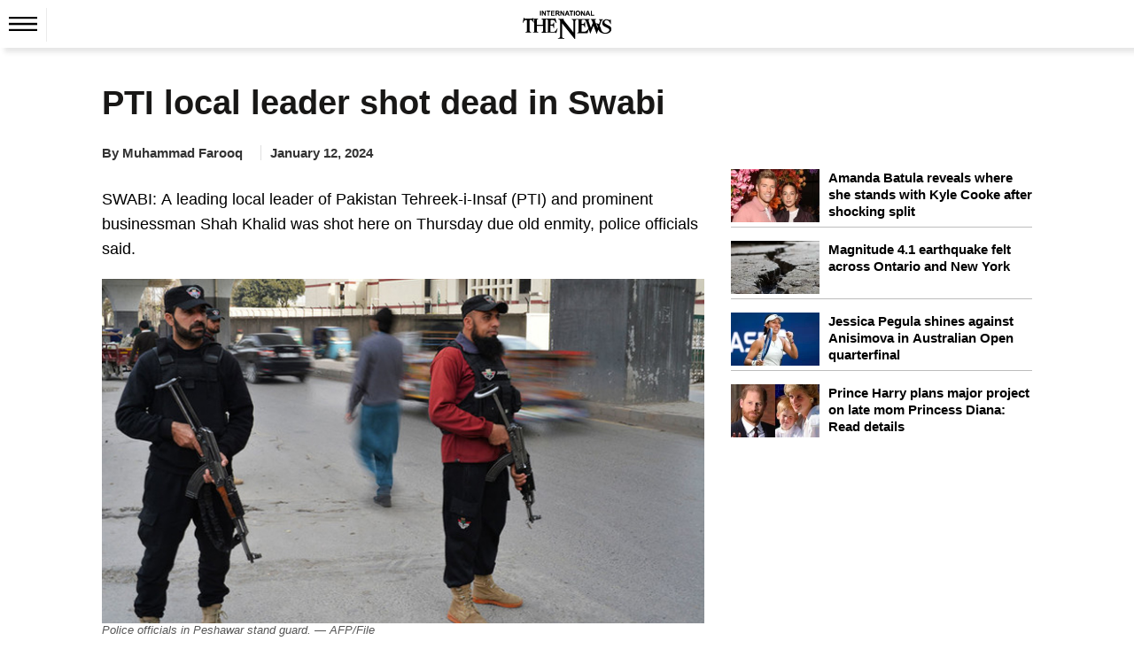

--- FILE ---
content_type: text/html; charset=UTF-8
request_url: https://www.thenews.com.pk/print/1146980-pti-local-leader-shot-dead-in-swabi
body_size: 21792
content:
  <!DOCTYPE html>
<html lang="en-US">
  <head>
    <meta charset="utf-8">
    <meta http-equiv="X-UA-Compatible" content="IE=edge">
    <meta name="viewport" content="width=device-width, initial-scale=1">
        <title>PTI local leader shot dead in Swabi</title>
    <meta name='TITLE' content="PTI local leader shot dead in Swabi | Peshawar | The News International">
                    <meta name="description" content="SWABI: A leading local leader of Pakistan Tehreek-i-Insaf  and prominent businessman Shah Khalid was shot here on Thursday due old enmity, police officials said.The PTI leader was on his way after...">
            <meta name="author" content="Muhammad Farooq">
          <link rel="canonical" href="https://www.thenews.com.pk/print/1146980-pti-local-leader-shot-dead-in-swabi">
                                          <link rel="amphtml" href="https://www.thenews.com.pk/amp/1146980-pti-local-leader-shot-dead-in-swabi">
              
                                <script type="application/ld+json">
          {
            "@context": "https://schema.org",
            "@type": "NewsArticle",
            "url": "https://www.thenews.com.pk/print/1146980-pti-local-leader-shot-dead-in-swabi",
            "headline": "PTI local leader shot dead in Swabi",
            "datePublished": "2024-01-12T00:00:00+05:00",
            "dateModified": "2024-01-12T03:07:25+05:00",
            "description": "SWABI: A leading local leader of Pakistan Tehreek-i-Insaf  and prominent businessman Shah Khalid was shot here on Thursday due old enmity, police officials said.The PTI leader was on his way after...",
            "mainEntityOfPage": {
                "@type": "WebPage",
                "@id": "https://www.thenews.com.pk/print/1146980-pti-local-leader-shot-dead-in-swabi"
            },
            "image": {
              "@type": "ImageObject",
              "url": "https://www.thenews.com.pk/assets/uploads/akhbar/2024-01-12/l_1146980_030725_updates.jpg",
              "width": "700",
              "height": "400"
            },

            "author": {
              "@type": "Person",
              "name": "Muhammad Farooq",
              "url": "https://www.thenews.com.pk/writer/muhammad-farooq"
            },
            "publisher": {
              "@type": "Organization",
              "name": "The News International",
              "url":"https://www.thenews.com.pk/",
              "logo": {
                "@type": "ImageObject",
                "url": "https://www.thenews.com.pk/assets/front/images/amp_images/amp-logo-schema.png",
                "width": 112,
                "height": 112
              }
            }
          }
        </script>
                                                <meta property="article:published_time" content="2024-01-12T00:00:00+05:00" />
    <meta property="article:modified_time" content="2024-01-12T03:07:25+05:00" />

    <meta itemprop="datePublished" content="2024-01-12T00:00:00+05:00" />
    <meta itemprop="dateModified" content="2024-01-12T03:07:25+05:00" />
    
    <link rel="alternate" hreflang="en-US" href="https://www.thenews.com.pk/print/1146980-pti-local-leader-shot-dead-in-swabi" />
    <link rel="alternate" hreflang="x-default" href="https://www.thenews.com.pk/print/1146980-pti-local-leader-shot-dead-in-swabi" />
    
    <meta property="og:title" content="PTI local leader shot dead in Swabi" />
    <meta property="og:image" content="https://www.thenews.com.pk/assets/uploads/akhbar/2024-01-12/l_1146980_030725_updates.jpg" />
    <meta property="og:description" content="SWABI: A leading local leader of Pakistan Tehreek-i-Insaf  and prominent businessman Shah Khalid was shot here on Thursday due old enmity, police officials said.The PTI leader was on his way after..." />
    <meta property="og:url" content="https://www.thenews.com.pk/print/1146980-pti-local-leader-shot-dead-in-swabi">
    <meta property="og:locale" content="en_US" />
    <meta property="og:type" content="article" />
    <meta name="twitter:card" content="summary_large_image">
    <meta name="twitter:site" content="@thenews_intl">
    <meta name="twitter:title" content="PTI local leader shot dead in Swabi">
    <meta name="twitter:description" content="SWABI: A leading local leader of Pakistan Tehreek-i-Insaf  and prominent businessman Shah Khalid was shot here on Thursday due old enmity, police officials said.The PTI leader was on his way after...">
    <meta name="twitter:image" content="https://www.thenews.com.pk/assets/uploads/akhbar/2024-01-12/l_1146980_030725_updates.jpg">
    <meta name="robots" content="max-image-preview:large">
                    <link rel="apple-touch-icon" sizes="32x32" href="https://www.thenews.com.pk/assets/front/img/tn-icons/32x32.png">
    <link rel="apple-touch-icon" sizes="48x48" href="https://www.thenews.com.pk/assets/front/img/tn-icons/48x48.png">
    <link rel="apple-touch-icon" sizes="57x57" href="https://www.thenews.com.pk/assets/front/img/tn-icons/57x57.png">
    <link rel="apple-touch-icon" sizes="60x60" href="https://www.thenews.com.pk/assets/front/img/tn-icons/60x60.png">
    <link rel="apple-touch-icon" sizes="72x72" href="https://www.thenews.com.pk/assets/front/img/tn-icons/72x72.png">
    <link rel="apple-touch-icon" sizes="76x76" href="https://www.thenews.com.pk/assets/front/img/tn-icons/76x76.png">
    <link rel="apple-touch-icon" sizes="114x114" href="https://www.thenews.com.pk/assets/front/img/tn-icons/114x114.png">
    <link rel="apple-touch-icon" sizes="120x120" href="https://www.thenews.com.pk/assets/front/img/tn-icons/120x120.png">
    <link rel="apple-touch-icon" sizes="128x128" href="https://www.thenews.com.pk/assets/front/img/tn-icons/128x128.png">
    <link rel="apple-touch-icon" sizes="152x152" href="https://www.thenews.com.pk/assets/front/img/tn-icons/152x152.png">
    <link rel="apple-touch-icon" sizes="180x180" href="https://www.thenews.com.pk/assets/front/img/tn-icons/180x180.png">
    <link rel="apple-touch-icon" sizes="192x192" href="https://www.thenews.com.pk/assets/front/img/tn-icons/192x192.png">
    <link rel="icon" type="image/png" sizes="96x96" href="https://www.thenews.com.pk/assets/front/img/tn-icons/96x96.png">
    <link rel="icon" type="image/png" sizes="230x230" href="https://www.thenews.com.pk/assets/front/img/tn-icons/230x230.png">
    <link rel="icon" type="image/png" sizes="256x256" href="https://www.thenews.com.pk/assets/front/img/tn-icons/256x256.png">
    <link rel="shortcut icon"  href="https://www.thenews.com.pk/assets/front/img/tn-icons/16x16.png">
    <meta name="apple-mobile-web-app-capable" content="yes">
    <meta name="apple-mobile-web-app-status-bar-style" content="black-translucent">
    <meta name="apple-mobile-web-app-title" content="The News International">
    <meta name="msapplication-TileImage" content="https://www.thenews.com.pk/assets/front/img/tn-icons/144x144.png">
    <meta name="msapplication-TileColor" content="#333333">
    <meta name="theme-color" content="#000000"/>
    <link href='https://www.thenews.com.pk/assets/front/images/theNewsFavicon.ico' rel='icon' type='image/x-icon'/>
    
    <!-- Google Tag Manager -->
    <script>(function(w,d,s,l,i){w[l]=w[l]||[];w[l].push({'gtm.start':
    new Date().getTime(),event:'gtm.js'});var f=d.getElementsByTagName(s)[0],
    j=d.createElement(s),dl=l!='dataLayer'?'&l='+l:'';j.async=true;j.src=
    'https://www.googletagmanager.com/gtm.js?id='+i+dl;f.parentNode.insertBefore(j,f);
    })(window,document,'script','dataLayer','GTM-N4VX83PG');</script>
    <!-- End Google Tag Manager -->   

                    <style id="render-header-css">
@font-face{font-family:'Montserrat';font-style:italic;font-weight:100 900;font-display:swap;src: url(https://www.thenews.com.pk/assets/front/fonts/Montserrat/JTUQjIg1_i6t8kCHKm459WxRyS7m.woff2) format('woff2'); unicode-range: U+0000-00FF, U+0131, U+0152-0153, U+02BB-02BC, U+02C6, U+02DA, U+02DC, U+0304, U+0308, U+0329, U+2000-206F, U+20AC, U+2122, U+2191, U+2193, U+2212, U+2215, U+FEFF, U+FFFD;}
@font-face{font-family:'Montserrat';font-style:normal;font-weight:100 900;font-display:swap;src: url(https://www.thenews.com.pk/assets/front/fonts/Montserrat/JTUSjIg1_i6t8kCHKm459Wlhyw.woff2) format('woff2'); unicode-range: U+0000-00FF, U+0131, U+0152-0153, U+02BB-02BC, U+02C6, U+02DA, U+02DC, U+0304, U+0308, U+0329, U+2000-206F, U+20AC, U+2122, U+2191, U+2193, U+2212, U+2215, U+FEFF, U+FFFD;}

<link rel="preload"
      href="https://www.thenews.com.pk/assets/front/fonts/Roboto/KFO7CnqEu92Fr1ME7kSn66aGLdTylUAMa3yUBA.woff2"
      as="font"
      type="font/woff2">
:root{--bg:#ffffff;--muted:#6b7280;--accent:#2563eb;--accent-contrast:#fff;--card:#f8fafc;--radius: 12px;--container-width:1300px;--gap:1rem;font-family:Inter, system-ui, -apple-system, "Segoe UI", Roboto, "Helvetica Neue", Arial;color-scheme:light;}*{ -webkit-box-sizing:border-box;-moz-box-sizing:border-box; box-sizing:border-box;}html,body{height:100%;margin:0;color:#111827;-webkit-text-size-adjust:100%;-ms-text-size-adjust:100%;font-family:"Roboto", sans-serif; font-optical-sizing:auto;}a{text-decoration:none;display:block;color:#000F55;}a:not([href]):not([class]),a:not([href]):not([class]):hover{color: inherit; text-decoration: none} button,input[type="button"],input[type="reset"],input[type="submit"]{cursor:pointer;-webkit-appearance:button;}img{vertical-align:middle;max-width:100%;}.container{width:100%;max-width:1300px;margin:0 auto;padding:0 10px;}header{margin-bottom:20px;background-color:#fff;padding:10px 0 0 0;width:100%;float:left}.header_top{display:flex;justify-content:center;align-items:center;}.topbar_right{display:flex;gap:10px;align-items:center;}.login a{display:flex;align-items:center;gap:10px;}.subscribe_link{display:flex;justify-content:center;align-items:center;color:#fff;padding:3px 10px;width:117px;height:28px;text-align:center;font-size:16px;white-space:nowrap;background-color:#3F51B5;font-weight:700;border-radius:4px;}.top_nav{display:flex;align-items:center;gap:10px;position:relative;border-top:1px solid #EBEBEB;margin:10px 0 0 0;}.top_nav ul{margin:0;padding:0;list-style:none;display:flex;align-items:center;gap:25px;}.top_nav ul li a{font-size:18px;color:#000;padding:12px 0;}header .bottom-nav{background-color:#3F51B5;width:100%;left:0;display:flex;padding:0px 10px;height:35px;align-items:center;gap:25px;flex-wrap:nowrap;overflow-x:auto;min-width:100%;white-space:nowrap;}header .bottom-nav a{color:#fff;font-size:16px}.circle-wrapper{position:relative;display:inline-block;}.big-circle{width:10px;height:10px;background:transparent;border:1px solid #C20000;border-radius:50%;}.small-circle{width:5px;height:5px;background:#C20000;color:white;border-radius:50%; position: absolute;top:50%;left:50%;transform:translate(-50%, -50%);display:flex;align-items:center;justify-content:center;text-align:center;}.watch_live{border-left:1px solid #BABABA;border-right:1px solid #BABABA;padding:0 10px;font-size:20px;color:#C20000;display:flex;align-items:center;gap:10px;font-weight:600;margin-right:20px;}.hamburger{display:inline-block;cursor:pointer;padding:10px;position:relative;z-index:2;border-right:1px solid #ebebeb;}.hamburger.active{background:#3F51B5;}.hamburger span{display:block; /* width: 25px; height: 3px; margin: 5px; */ transition: 0.3s;} nav.hamburger_menu{background:#3F51B5;color:white;position:absolute;top:41px;left:0px;width:220px;box-shadow:0 4px 8px rgba(0, 0, 0, 0.1);overflow:hidden;max-height:0;opacity: 0; transition:max-height 0.3s ease,opacity 0.3s ease;z-index:3;}nav.hamburger_menu ul{list-style:none;padding:0;margin:0;display:block;}nav.hamburger_menu ul li{display:flex;align-items:center; justify-content: space-between; border-bottom: 1px solid rgba(255, 255, 255, 0.2);}nav.hamburger_menu ul li a{flex:1;padding:12px 15px;color:white;text-decoration:none;}nav.hamburger_menu ul li a:hover{background:rgba(255, 255, 255, 0.1);}.submenu-btn{padding:12px;background:none;border:none;color:white;cursor:pointer;font-size:16px;}.submenu-btn:hover{background:rgba(231, 66, 66, 0.15);}.submenu{ max-height: 0; overflow:hidden;background:#1e4bb8;transition:max-height 0.3s ease;width:100%;}.submenu a{display:block;padding:10px 20px;font-size:14px;}nav.hamburger_menu.active{max-height:600px;opacity:1;}.submenu.open{max-height:300px;} /* .hamburger.active span:nth-child(1){ transform: rotate(45deg) translateY(10px); background:#fff} .hamburger.active span:nth-child(2){ opacity: 0;} .hamburger.active span:nth-child(3){ transform: rotate(-45deg) translateY(-10px); background:#fff} */
.hamburger .hamburger_line_close,.hamburger.active .hamburger_line_open{display:none;}.hamburger.active .hamburger_line_close{display:block;}section{width:100%;float:left;}.siteContent{width:100%;float:left}
@media (max-width: 1200px){.container{max-width:1140px;}} @media (max-width: 992px){.container{max-width:960px;}.top_nav ul li a{font-size:15px;}} @media (max-width: 768px){.container{max-width:720px;}.top_nav{ border-bottom:1px solid #EBEBEB;}.top_nav ul li:nth-child(n+5){display:none;}.top_nav nav.hamburger_menu ul li:nth-child(n+5){display:block;}} @media (max-width: 576px){.container{ max-width: 540px;}.top_nav .top_menu ul li:nth-child(n+4){display:none;}.top_nav nav.hamburger_menu ul li:nth-child(n+4){display:block;}}
</style><style id="render-footer-css">
	footer{display:block;background:center/cover no-repeat #fff;width:100%;float:left;padding-bottom:10px;margin-top:20px}[hidden]{display:none}a:active,a:hover{outline:0}button,input,select,textarea{margin:0;font:inherit;color:inherit;font-family:inherit;font-size:inherit;line-height:inherit}button{overflow:visible}button,select{text-transform:none}button,html input[type=button],input[type=submit]{-webkit-appearance:button;cursor:pointer}button::-moz-focus-inner,input::-moz-focus-inner{padding:0;border:0}input{line-height:normal}textarea{overflow:auto}table{border-spacing:0;border-collapse:collapse;background-color:transparent}td{padding:0}a{text-decoration:none}a:focus,a:hover{color:#23527c;text-decoration:underline}a:focus{outline:5px;outline-offset:-2px}[role=button]{cursor:pointer}.container{padding-right:15px;padding-left:15px;margin-right:auto;margin-left:auto}@media (min-width:768px){.container{width:750px}}@media (min-width:992px){.container{width:970px}}@media (min-width:1200px){.container{width:1170px}}@media (min-width:1300px){.container{width:1300px}}.table{width:100%;max-width:100%;margin-bottom:20px}.table>tbody>tr>td,.table>thead>tr>td{padding:8px;line-height:1.42857143;vertical-align:top;border-top:1px solid #ddd}.table>thead:first-child>tr:first-child>td{border-top:0}.table>tbody+tbody{border-top:2px solid #ddd}.table .table{background-color:#fff}select[size]{height:auto}.btn{display:inline-block;padding:3px 6px;margin-bottom:0;font-size:14px;font-weight:400;line-height:1.42857143;text-align:center;white-space:nowrap;vertical-align:middle;-ms-touch-action:manipulation;touch-action:manipulation;cursor:pointer;-webkit-user-select:none;-moz-user-select:none;-ms-user-select:none;user-select:none;background-image:none;border:1px solid transparent;border-radius:4px}.btn:active:focus,.btn:focus{outline:5px;outline-offset:-2px}.btn:focus,.btn:hover{color:#333;text-decoration:none}.btn-primary{color:#fff;background-color:#009bff;border-color:#009bff}.btn-primary:focus{color:#fff;background-color:#286090;border-color:#122b40}.btn-primary:active,.btn-primary:hover{color:#fff;background-color:#286090;border-color:#204d74}.btn-primary:active:focus,.btn-primary:active:hover{color:#fff;background-color:#204d74;border-color:#122b40}.btn-primary:active{background-image:none}.fade{opacity:0;-webkit-transition:opacity .15s linear;-o-transition:opacity .15s linear;transition:opacity .15s linear}.fade.in{opacity:1}@-webkit-keyframes progress-bar-stripes{to{background-position:0 0}}@-o-keyframes progress-bar-stripes{to{background-position:0 0}}@keyframes progress-bar-stripes{from{background-position:40px 0}to{background-position:0 0}}.close{float:right;font-size:21px;font-weight:700;line-height:1;color:#000;text-shadow:0 1px 0 #fff;opacity:.2}.close:focus,.close:hover{color:#000;text-decoration:none;cursor:pointer;opacity:.5}button.close{-webkit-appearance:none;padding:0;cursor:pointer;background:0 0;border:0}.modal-open{overflow:hidden}.modal{position:fixed;top:0;right:0;bottom:0;left:0;z-index:1050;display:none;overflow:hidden;-webkit-overflow-scrolling:touch;outline:0}.modal.fade .modal-dialog{-webkit-transition:-webkit-transform .3s ease-out;-o-transition:-o-transform .3s ease-out;transition:transform .3s ease-out;-webkit-transform:translate(0,-25%);-ms-transform:translate(0,-25%);-o-transform:translate(0,-25%);transform:translate(0,-25%)}.modal.in .modal-dialog{-webkit-transform:translate(0,0);-ms-transform:translate(0,0);-o-transform:translate(0,0);transform:translate(0,0)}.modal-open .modal{overflow-x:hidden;overflow-y:auto}.modal-dialog{position:relative;width:auto;margin:10px}.modal-content{position:relative;background-color:#fff;-webkit-background-clip:padding-box;background-clip:padding-box;border:1px solid rgba(0,0,0,.2);border-radius:6px;outline:0;-webkit-box-shadow:0 3px 9px rgba(0,0,0,.5);box-shadow:0 3px 9px rgba(0,0,0,.5)}.modal-backdrop{position:fixed;top:0;right:0;bottom:0;left:0;z-index:1040;background-color:#000}.modal-backdrop.fade{opacity:0}.modal-backdrop.in{opacity:.5}.modal-header{padding:15px;border-bottom:1px solid #e5e5e5}.modal-header .close{margin-top:-2px}.modal-title{margin:0;line-height:1.42857143}.modal-body{position:relative;padding:15px}.modal-footer{padding:15px;text-align:right;border-top:1px solid #e5e5e5}.modal-footer .btn+.btn{margin-bottom:0;margin-left:5px}@media (min-width:768px){.modal-dialog{width:600px;margin:30px auto}.modal-content{-webkit-box-shadow:0 5px 15px rgba(0,0,0,.5);box-shadow:0 5px 15px rgba(0,0,0,.5)}}.container:after,.container:before,.modal-footer:after,.modal-footer:before,.modal-header:after,.modal-header:before{display:table;content:" "}.container:after,.modal-footer:after,.modal-header:after{clear:both}.hidden{display:none!important}@-ms-viewport{width:device-width}.content{width:100%;float:left;padding-top:15px}footer .ftr_inr{width:100%;float:left}footer .ftr_inr .ftr_col{width:20%;padding-right:2%;float:left}footer .ftr_inr .ftr_col:last-child{padding-right:0}footer .ftr_inr .ftr_col h1{padding:0;margin:10px 0;font-size:20px;font-weight:700;color:#323232;text-transform:uppercase;float:left}footer .ftr_inr .ftr_col ul{padding:0;margin:0 0 25px;width:100%;float:left}footer .ftr_inr .ftr_col ul li{list-style:none;width:100%;float:left;margin:0 0 5px;padding:0}footer .ftr_inr .ftr_col ul li:last-child{margin-bottom:0}footer .ftr_inr .ftr_col ul li p{margin:0;padding:0;color:#323232;font-size:14px;float:left;width:100%;font-weight:300}footer .ftr_inr .ftr_col ul li a{text-decoration:none;color:#323232;font-size:14px;float:left;width:100%;font-weight:500;text-transform:capitalize}footer .ftr_inr .ftr_col ul li a.follow{width:initial;margin-right:7px}footer .ftr_inr .ftr_col ul li a.follow:last-child{margin-right:0}footer .ftr_inr .ftr_col ul li a.follow img{max-width:100%;display:inline-block}footer .ftr_inr .ftr_col ul li ul{padding:0;margin:0;width:100%;float:left}footer .ftr_inr .ftr_col ul li ul li{list-style:none;float:left;margin:0 5px 10px 0;padding:0;display:inline-block;width:initial}footer .ftr_inr .ftr_col ul li ul li a{display:inline-block;text-decoration:none;border:1px solid #d9d9d9;width:100%;padding:4px}footer .ftr_inr .ftr_col ul li ul li a img{display:inline-block;width:100%}footer .copyright{width:100%;text-align:center;padding:15px}footer .copyright p{margin:0;padding:0;color:#000;font-size:15px}@keyframes circle{0%,40%{opacity:1}100%{width:120%;height:100%;opacity:0}}.footer_menu{display: flex; justify-content: center; background-color: #3F51B5; padding: 10px 0;}.footer_menu a{color: #fff; font-size: 16px; font-weight: 500;}.footer_menu a::after{content: '|'; margin: 0 10px; color: #fff;}.footer_menu a:last-child::after{content: ''; margin: 0;}.footer_social{display: flex; justify-content: center; gap: 10px;}@media (max-width:991px){footer .ftr_inr .ftr_col{width:25%}footer .ftr_inr .ftr_col:last-child{width:100%}footer .ftr_inr .ftr_col:nth-child(4){padding-right:0}footer .ftr_inr .ftr_col ul{margin-bottom:20px}}@media (max-width:767px){footer .ftr_inr .ftr_col{width:33.32%}footer .ftr_inr .ftr_col:nth-child(4){width:100%}footer .ftr_inr .ftr_col:nth-child(3){padding-right:0}}@media (max-width:600px){footer .ftr_inr{display:none}.footer_menu a{font-size:13px;}.footer_menu a::after{margin: 0 5px;}}
</style><style id="render-css">
	body{color:#333;margin:0;padding:0;background-color:#fff}html{font:10px sans-serif;-webkit-text-size-adjust:100%;-ms-text-size-adjust:100%;padding:0 0 0 0!important;-webkit-tap-highlight-color:transparent}details,figcaption,figure,main,menu{display:block}video{display:inline-block;vertical-align:baseline}[hidden]{display:none}a:active,a:hover{outline:0}h1{margin:.67em 0}img{border:0;vertical-align:middle}svg:not(:root){overflow:hidden}button,input,select{margin:0;font:inherit;color:inherit;font-family:inherit;font-size:inherit;line-height:inherit}button{overflow:visible}button,select{text-transform:none}button,html input[type=button]{-webkit-appearance:button;cursor:pointer}button[disabled],html input[disabled]{cursor:default}button::-moz-focus-inner,input::-moz-focus-inner{padding:0;border:0}input{line-height:normal}*{-webkit-box-sizing:border-box;-moz-box-sizing:border-box;box-sizing:border-box}a{background-color:transparent;color:#337ab7;text-decoration:none}a:focus,a:hover{color:#23527c;text-decoration:underline}a:focus{outline:5px;outline-offset:-2px}figure{margin:0}[role=button]{cursor:pointer}.h1,.h2,.h3,h1,h2,h3{font-family:inherit;font-weight:500;line-height:1.1;color:inherit;margin-top:20px;margin-bottom:10px}.h1,h1{font-size:36px}.h2,h2{font-size:30px}.h3,h3{font-size:24px}ul{margin-top:0;margin-bottom:10px}ul ul{margin-bottom:0}.container{padding-right:15px;padding-left:15px;margin-right:auto;margin-left:auto}.container.pakistan_container{width:1080px}@media (min-width:768px){.container{width:750px}}@media (min-width:992px){.container{width:970px}}@media (min-width:1200px){.container{width:1170px}}@media (min-width:1300px){.container{width:1300px}}fieldset{min-width:0;padding:0;margin:0;border:0}legend{display:block;width:100%;padding:0;margin-bottom:20px;font-size:21px;line-height:inherit;color:#333;border:0;border-bottom:1px solid #e5e5e5}label{display:inline-block;max-width:100%;margin-bottom:5px;font-weight:700}.btn{display:inline-block;padding:3px 6px;margin-bottom:0;font-size:14px;font-weight:400;line-height:1.42857143;text-align:center;white-space:nowrap;vertical-align:middle;-ms-touch-action:manipulation;touch-action:manipulation;cursor:pointer;-webkit-user-select:none;-moz-user-select:none;-ms-user-select:none;user-select:none;background-image:none;border:1px solid transparent;border-radius:4px}.btn:active:focus,.btn:focus{outline:5px;outline-offset:-2px}.btn:focus,.btn:hover{color:#333;text-decoration:none}.btn.disabled,.btn[disabled],fieldset[disabled] .btn{cursor:not-allowed;-webkit-box-shadow:none;box-shadow:none;opacity:.65}a.btn.disabled,fieldset[disabled] a.btn{pointer-events:none}.btn-primary{color:#fff;background-color:#009bff;border-color:#009bff}.btn-primary:focus{color:#fff;background-color:#286090;border-color:#122b40}.btn-primary:active,.btn-primary:hover{color:#fff;background-color:#286090;border-color:#204d74}.btn-primary:active:focus,.btn-primary:active:hover{color:#fff;background-color:#204d74;border-color:#122b40}.btn-primary:active{background-image:none}.btn-primary.disabled:focus,.btn-primary.disabled:hover,.btn-primary[disabled]:focus,.btn-primary[disabled]:hover,fieldset[disabled] .btn-primary:focus,fieldset[disabled] .btn-primary:hover{background-color:#337ab7;border-color:#2e6da4}.breadcrumb{list-style:none;background-color:#f5f5f5;border-radius:0;padding:0;margin-bottom:5px;float:left;width:100%}.breadcrumb>li{display:inline-block}.breadcrumb>li+li:before{padding:0 5px;color:#ccc;content:"/\a0"}.label{display:inline;padding:.2em .6em .3em;font-size:75%;font-weight:700;line-height:1;color:#fff;text-align:center;white-space:nowrap;vertical-align:baseline;border-radius:.25em}a.label:focus,a.label:hover{color:#fff;text-decoration:none;cursor:pointer}.label:empty{display:none}.btn .label{position:relative;top:-1px}@-webkit-keyframes progress-bar-stripes{from{background-position:40px 0}to{background-position:0 0}}@-o-keyframes progress-bar-stripes{from{background-position:40px 0}to{background-position:0 0}}@keyframes progress-bar-stripes{from{background-position:40px 0}to{background-position:0 0}}.media{margin-top:15px;overflow:hidden;zoom:1}.media:first-child{margin-top:0}.close{float:right;font-size:21px;font-weight:700;line-height:1;color:#000;text-shadow:0 1px 0 #fff;opacity:.2}.close:focus,.close:hover{color:#000;text-decoration:none;cursor:pointer;opacity:.5}button.close{-webkit-appearance:none;padding:0;cursor:pointer;background:0;border:0}.modal{position:fixed;top:0;right:0;bottom:0;left:0;z-index:1050;display:none;overflow:hidden;-webkit-overflow-scrolling:touch;outline:0}.clearfix:after,.clearfix:before,.container:after,.container:before{display:table;content:" "}.clearfix:after,.container:after{clear:both}.hidden,.hide{display:none!important}@-ms-viewport{width:device-width}.detail-content{width:100%;float:left}.detail-content .detail_column_right{width:100%;float:left;display:grid;grid-gap:3rem;grid-template-columns:1fr 340px}.detail-content .detail_column_right .detail-center{float:left;width:100%}.detail-content .detail_column_right .detail-center .breadcrumb{background-color:transparent}.detail-content .detail-heading h1{color:#181716;margin:10px 0 10px;padding:0;font-size:38px;font-weight:700;line-height:1.2}.detail-content .detail_column_right .detail-center .story-detail{width:100%;float:left}.detail-content .detail_column_right .detail-center .story-detail p{font-size:18px;line-height:1.6;color:#000;margin:20px 0}.detail-content .detail_column_right .detail-center .story-detail ul li,.detail-content .detail_column_right .detail-center .story-detail ol li{font-size:16px;line-height:23px;color:#000;margin:0 0 5px 0;}.detail-content .detail_column_right .detail-center .story-detail p img{max-width:100%}.detail-content .detail_column_right .detail-center .story-detail .detail-ads{width:100%;clear:both}.sidebar_most_read{margin:0 0 30px;border-radius:4px;padding:20px;background-color:#F5F5F5;width:100%;float:left;}.detail-content .detail_column_right .detail-right .ads600{width:100%;text-align:center;float:none;margin-top:20px;background-color:#f6f6f6;padding:10px 0;top:0;display:inline-block}.sidebar_most_read-headline{font-weight:700;font-size:18px;line-height:27px;text-transform:uppercase;color:#000f55;display:inline-block;padding-bottom:0;border-top:none;width:100%;margin-top:0}.trending{width:100%;float:left}.trending ul{margin:0;padding:0}.trending ul li{list-style:none;width:100%;float:left;margin-bottom:15px;padding-bottom:5px;border-bottom:1px solid #bdbdbd}.trending ul li .sp-left-pic{float:left;width:100px;margin-right:10px;position:relative}.trending ul li .sp-left-pic img{width:100%;height:auto}.trending ul li .sp-left-heading{width:100%;float:left;width:calc(100% - 100px - 10px);}.trending ul li .sp-left-heading .heading-cat,.trending ul li .sp-left-heading .heading-cat{min-height:auto;padding:0;margin:0;color:#000;text-decoration:none;font-size:15px;line-height:22px;overflow:hidden;text-overflow:ellipsis;display: -webkit-box;max-height:81px;-webkit-line-clamp:3;-webkit-box-orient:vertical;font-weight:600;float:none;}.trending ul li .sp-left-heading .heading-cat h2{font-size:15px;color:#000;-webkit-line-clamp:3}.trending ul li .sp-left-heading .heading-cat .h2-title{font-size:15px;color:#000;font-weight:500;-webkit-line-clamp:3;margin:0;text-decoration:none;line-height:19px;overflow:hidden;text-overflow:ellipsis;display:-webkit-box;max-height:81px;-webkit-box-orient:vertical}.trending ul li:last-child{border-bottom:0;margin-bottom:0;padding-bottom:0}.h_title{width:100%;float:left;color:#2b74f1;font-size:22px;position:relative;margin:10px 0 40px;font-weight:700;display:inline-block}.h_title:after{content:"";position:absolute;border-bottom:3px solid #2b74f1;left:0;transition:.5s;width:100px;bottom:-16px}.h_title a :hover{text-decoration:none}.ads-tittle{text-align:right;font-size:12px;color:#181716;font-style:italic;text-transform:lowercase;margin-bottom:5px;margin-right:10px;display:none}.line{width:100%;float:left;height:1px;background-color:#2a2a2a;margin:20px 0}.disable{display:none!important}.siteContent{width:100%;float:left}.content{width:100%;float:left;padding-top:15px}.clearfix{clear:both}.heading-cat{padding:10px;min-height:116px}.heading-cat h1{margin:0;color:#181716;text-decoration:none;font-size:27px;line-height:30px;font-weight:700}.heading-cat h2{margin:0;color:#181716;text-decoration:none;font-size:15px;line-height:19px;overflow:hidden;text-overflow:ellipsis;display:-webkit-box;max-height:81px;-webkit-line-clamp:4;-webkit-box-orient:vertical;font-weight:700}.heading-cat h3{margin:0;color:#181716;text-decoration:none;font-size:23px;line-height:28px;font-weight:600}.heading-cat a{margin:0;color:#000;text-decoration:none;font-size:15px;line-height:22px;overflow:hidden;text-overflow:ellipsis;display:-webkit-box;max-height:81px;-webkit-line-clamp:3;-webkit-box-orient:vertical;font-weight:600;float:none;}.heading-cat a span{color:#008bd9;font-size:18px;text-decoration:none;font-weight:500;line-height:20px}.news-pic{position:relative}.news-pic img{max-width:100%;height:100%}@keyframes circle{0%,40%{opacity:1}100%{width:120%;height:100%;opacity:0}}.detail-left-ads .ads-tittle{margin-top:5px}.ads{width:100%;float:left;text-align:center}.ads .ads-tittle{font-size:12px;color:#181716;text-align:right;font-style:italic;text-transform:lowercase;margin-bottom:5px;margin-right:10px}.ads .ads-code{background-color:#f6f6f6;padding:15px 0}.most-popular{display:inline-block;width:100%;min-height:768px}.most-popular ul{padding:0;margin:0}.most-popular ul li{list-style:none;width:calc(100% / 2 - 1%);float:left;margin-right:1%;background-color:#fff;margin-bottom:20px;padding:.5%}.most-popular ul li .news-pic{float:left;width:100px;margin-right:3%;position:relative}.most-popular ul li .heading-cat{width:59%;width:-webkit-calc(100% - 100px - 3%);width:calc(100% - 100px - 3%);float:left;min-height:auto;padding:0}.most-popular ul li .heading-cat h2{overflow:hidden;text-overflow:ellipsis;display:-webkit-box;max-height:81px;-webkit-line-clamp:3;-webkit-box-orient:vertical;font-weight:400;font-size:13px;line-height:18px;min-height:57px}.more h2{color:#2b74f1;font-size:30px;margin:0;padding:0}.noImageAuthor.storyPage{line-height:30px;font-weight:700;border-radius:50%;background-color:#ddd;margin:-4px 5px 0 0;font-size:16px;width:30px;height:30px;text-align:center;float:left}.category-source .author_title_img{text-align:center}.category-source .author_title_img .showImageAuthor.storyPage{margin:-5px 5px 0 0;float:left}.category-source .author_title_img .showImageAuthor.storyPage img{width:30px;height:30px;border-radius:50%}.category-source .author_title_img span{line-height:27px;color:#333}.category-source .author_title_img a{line-height:27px}.breadcrumb ul{padding:0;margin:0;float:left}.breadcrumb ul li{list-style:none;float:left}.breadcrumb ul li a{color:#777}.breadcrumb ul li:last-child a{color:#008bd9}.breadcrumb ul li+li:before{padding:0 5px 0 0;color:#ccc;content:"\2002\3e"}.detail-content .mob_detail{display:block;width:100%;float:left;padding:0;margin:10px 0;}.detail-content .mob_detail .category-name{float:left;border-right:1px solid #dfdfdf;padding:0 1.9% 0 0;margin:4px 10px 0 0}.detail-content .mob_detail .category-name span,.detail-content .mob_detail .category-name span a{color:#333;font-size:15px;font-weight:600;margin:0;line-height:15px}.detail-content .mob_detail .category-source{font-size:15px;font-weight:600;float:left;border-right:1px solid #dfdfdf;padding:0 1.9% 0 0;margin:5px 10px 0 0;display:flex}.detail-content .mob_detail .category-source a{color:#000}.detail-content .mob_detail .category-source .author_title_img a,.detail-content .mob_detail .category-source .author_title_img span{line-height:22px;float:left}.detail-content .mob_detail .category-date{float:left;color:#333;font-size:15px;font-weight:600;margin: 5px 0 0}.detail-content .mob_detail .category-share{width:auto;float:left;margin:0;position:relative;bottom:0;z-index:99;background-color:#fff;right:0;box-shadow:none;padding:0}.detail-content .mob_detail .category-share h3{font-size:17px;float:left;margin:0 10px 0 0;padding:6px 0 0}.detail-content .mob_detail .category-share ul{margin:0;padding:0}.detail-content .mob_detail .category-share ul li{width:27px;float:left;list-style:none;margin:2px}.detail-content .mob_detail .category-share ul li img{width:100%}.detail-content .mob_detail .category-share ul li .fbShareCount{background-color:#fff;box-sizing:border-box;color:#2a2a2a;line-height:30px;float:left;height:30px;width:56px;margin-left:4px;position:relative;text-align:center;-webkit-border-radius:4px;-moz-border-radius:4px;border-radius:4px;border:1px solid #ccc;font-weight:600;font-size:14px;display:none}.detail-content .mob_detail .category-share ul li .fbShareCount :before{content:"";display:block;position:absolute;left:20%;width:0;height:0;top:-14px;border:7px solid transparent;border-bottom-color:#ccc;margin-left:-8px}.detail-content .mob_detail .category-share ul li .fbShareCount :after{content:"";display:block;position:absolute;left:20%;width:0;height:0;border:6px solid transparent;margin-left:-7px;top:-11px;border-bottom-color:#fbfbfb}.detail-content .mob_detail .category-share ul li.sendsms-icon-share{display:none}.next-story{float:right;margin-top:5px;display:none}.header-right{display:flex;align-items:center;width:100%;text-align:center;margin:0 auto 10px}.header-right .header-lb{text-align:center;padding:0;width:100%}.header-right .ads-tittle{font-size:12px;color:#000;text-align:center;font-style:italic;text-transform:lowercase;margin-bottom:5px;margin-right:10px;display:block}.header-right .header-lb .ads-code{background-color:#f6f6f6;padding:15px 0}.header-right .header-lb img{max-width:100%;height:100%}.whatsapp-icon-share{display:none}.whatsapp-icon-share.whatsapp_share_desktop{display:block}.sendsms-icon-share,.sendsms-icon-share a{display:none}.loader-thenews{position:fixed;width:100%;height:100%;background:#fff;opacity:.7;top:0;left:0;z-index:999999}.loader-thenews .loader-inner{position:absolute;left:50%;top:50%;-webkit-transform:translate(-50%,-50%);-moz-transform:translate(-50%,-50%);-ms-transform:translate(-50%,-50%);-o-transform:translate(-50%,-50%);transform:translate(-50%,-50%)}.loader-thenews .loader-inner .logo-content{background:url(https://www.thenews.com.pk/assets/front/img/logo-animation.gif) 0 0/100% 100% no-repeat;width:100px;height:77px}.offline-mode-container{position:fixed;bottom:0;width:100%;background:#222;z-index:14;padding:0 15px;color:#fff;line-height:34px;font-size:12px;vertical-align:top}.offline-mode-container span{vertical-align:top}.offline-mode-container span .retry-btn{color:#008bd9;float:right;text-transform:capitalize;font-weight:700}.offline-mode-container span svg{vertical-align:middle;margin-right:10px}.offline-mode-container span svg path{fill:#008bd9}.install-tuts-icon{display:none;background-color:#008bd9;width:50px;height:50px;position:fixed;bottom:20px;right:15px;z-index:11;border-radius:50%;overflow:hidden;box-shadow:0 1px 1.5px 0 rgba(0,0,0,.12),0 1px 1px 0 rgba(0,0,0,.24)}.install-tuts-icon svg{-webkit-animation:2s infinite ring;-moz-animation:2s infinite ring;animation:2s infinite ring;margin-left:17px;margin-top:10px}.install-tuts-icon svg g path{fill:#008bd9}.voice-play-box{float:right;display:none!important}.voice-play-box.play{-webkit-animation:.7s ease-out infinite alternate pulsate}.voice-play-box.play .pause-icon{display:none;width:100%}.voice-play-box.voice-bottom{margin-bottom:10px}.icon-notification-bell{background-color:#ed1b24;width:50px;height:50px;position:fixed;bottom:20px;left:15px;z-index:11;border-radius:50%;display:none!important;overflow:hidden;box-shadow:0 1px 1.5px 0 rgba(0,0,0,.12),0 1px 1px 0 rgba(0,0,0,.24)}.icon-notification-bell svg{-webkit-animation:4s infinite ring;-moz-animation:4s infinite ring;animation:4s infinite ring;margin-left:11px;margin-top:10px;width:30px;height:30px}.icon-notification-bell svg g path{fill:#fff}.icon-notification-bell.disable{display:none}.installation-tuts{position:fixed;width:100%;height:100%;background:rgba(0,0,0,.8);z-index:99999999;top:0}.installation-tuts .installation-content-area{position:absolute;top:15px;left:50%;width:95%;height:100%;-webkit-transform:translate(-50%,0);-moz-transform:translate(-50%,0);-ms-transform:translate(-50%,0);-o-transform:translate(-50%,0);transform:translate(-50%,0)}.installation-tuts .installation-content-area.for-android .content-section{position:absolute;top:33vh}.installation-tuts .installation-content-area h3{font-size:20px;font-weight:700;padding:0;margin:10px 0;color:#fff;text-align:center;text-transform:uppercase}.installation-tuts .installation-content-area h3 span{color:#ccc}.installation-tuts .installation-content-area p{font-size:15px;font-weight:100;line-height:25px;margin:10px 0;color:#fff;text-align:center;padding:0 20px}.installation-tuts .installation-content-area .btn{padding:6px 12px;display:table;margin:10px auto;text-transform:uppercase}.print_more{width:100%;float:left;border-radius:4px;margin-bottom:30px;}.print_story_more ul{padding:0;margin:0;display:grid;grid-template-columns:repeat(4,1fr);gap:20px;}.print_story_more ul li{list-style:none;width:100%%;float:left;border-bottom:0;text-align:left}.print_story_more ul li .heading-cat{font-size:18px;line-height:23px;font-weight:700;margin:0 0 8px;overflow:hidden;text-overflow:ellipsis;display:-webkit-box;min-height:49px;-webkit-line-clamp:2;-webkit-box-orient:vertical;padding:0}.print_story_more ul li p{overflow:hidden;text-overflow:ellipsis;display:-webkit-box;min-height:61px;-webkit-line-clamp:3;-webkit-box-orient:vertical;line-height:20px;margin:0;font-size:14px}.print_story_more ul li a{color:#000}.print_story_more.print_latest_more{width:100%;float:left;margin:0}.print_story_more.print_latest_more ul li{width:100%;border-bottom:0}.print_story_more.print_latest_more ul li .heading-cat{padding:10px 0 0;min-height:70px;font-size:15px;line-height:20px;min-height:71px;-webkit-line-clamp:3}.print_story_more.print_latest_more ul li a{text-decoration:none}.print_story_more .news-pic img{width:100%}.commentsBlock ul{width:100%;float:left;height:100%;background-color:#fafafa;padding:10px 10px 10px 10px!important;margin-bottom:15px;border-radius:5px;border:1px solid #ddd}.commentsBlock ul h4{margin:0 0 10px}.commentsBlock ul p.pull-right{margin:10px 0 0;float:right;width:100%;text-align:right;border-top:1px solid #ddd;padding:10px 0 0}.commentsBlock span{margin-left:10px;cursor:pointer}.commentsBlock span:hover{opacity:.7}.error_comment{border:1px solid red}.commentsBlock span img{margin-right:5px}.comment_error_msg{font-size:13px;color:red;margin-bottom:5px}.comment_success_msg{margin-bottom:5px;color:#1b901f}.captch_image{float:right;width:50%;line-height:32px;text-align:right}#captcha{float:left;width:50%}.text-muted{color:#777;font-weight:400;font-size:12px;margin-left:5px}.form-control{display:block;width:100%;height:34px;padding:6px 12px;font-size:14px;line-height:1.42857143;color:#555;background:#fff none;border:1px solid #ccc;border-radius:4px;-webkit-box-shadow:inset 0 1px 1px rgba(0,0,0,.075);box-shadow:inset 0 1px 1px rgba(0,0,0,.075);-webkit-transition:border-color .15s ease-in-out,-webkit-box-shadow .15s ease-in-out;-o-transition:border-color .15s ease-in-out,box-shadow .15s ease-in-out;transition:border-color .15s ease-in-out,box-shadow .15s ease-in-out}.form-control:focus{border-color:#66afe9;outline:0;-webkit-box-shadow:inset 0 1px 1px rgba(0,0,0,.075),0 0 8px rgba(102,175,233,.6);box-shadow:inset 0 1px 1px rgba(0,0,0,.075),0 0 8px rgba(102,175,233,.6)}.form-group{margin-bottom:15px}.btn-info{color:#fff;background-color:#03a9f4;border-color:#03a9f4;padding:8px 12px;font-size:14px;text-transform:uppercase}.btn-info.focus,.btn-info:focus{color:#fff;background-color:#31b0d5;border-color:#1b6d85}.btn-info:hover{color:#fff;background-color:#31b0d5;border-color:#269abc}.bc_video_container{aspect-ratio:16/9;}.more-from-post{position:relative;font-size:24px;font-weight:700;line-height:24px;padding:15px 0;margin-bottom:20px;color:#000f55;}.more-from-post:after{content:"";position:absolute;bottom:0;max-width:100%;height:1px;background:#000f55;left:0px;right:0px}.story_trending_tags{width:100%;float:left;margin-bottom:10px;}.story_trending_tags ul{display:flex;    flex-wrap: wrap;gap:10px;align-items:center;padding:0;margin:0;list-style:none}.story_trending_tags ul li{background-color: #3F51B5;padding: 8px 15px;}.story_trending_tags ul li a{color:#fff;font-size:16px}@media (max-width:767px){.icon-notification-bell{display:none!important}.install-tuts-icon,.whatsapp-icon-share{display:block}.whatsapp-icon-share.whatsapp_share_desktop{display:none}}@media all and (display-mode:standalone){.open-install-tuts .install-tuts-icon{display:none!important;opacity:0!important;visibility:hidden!important}}@media (max-width:1199px){.detail-content .detail-right .ads{width:100%;float:left}.most-popular ul li{width:calc(100% / 2 - 1%)}}@media (max-width:1100px){.container.pakistan_container,.detail-content .detail_column_right .detail-center{width:100%}.header-right .header-lb{width:100%}}@media (max-width:991px){.detail-content .detail_column_right .detail-center{width:63%;width:-webkit-calc(100% - 0% - 0%);width:calc(100% - 0% - 0%)}.detail-content .detail_column_right .detail-right{width:100%;margin-left:0}.most-popular ul li{width:calc(100% / 2 - 1%)}}@media (max-width:767px){.detail-content .detail-heading h1{font-size:28px}.detail-content .detail_column_right .detail-center .story-detail p{font-size:16px}.detail-content .detail-left{display:none}.detail-content .detail_column_right{width:63%;width:-webkit-calc(100% - 0% - 0%);width:calc(100% - 0% - 0%)}.detail-content .detail_column_right .detail-center{width:100%;float:left}.detail-content .detail_column_right .detail-center .detail-heading .news-pic{width:100%}.detail-content .detail_column_right .detail-center .breadcrumb,.detail-content .web_detail{display:none}.detail-right{display:inline-block}.more{width:100%;float:left}.category-source .author_title_img{text-align:center;float:left}.detail-line,.noImageAuthor.storyPage{display:none}.detail-content .mob_detail .category-name,.next-story{display:block}.print_story_more ul li,.print_story_more.print_latest_more ul li{width:48%;min-height:auto}}@media (max-width:700px){.detail-content .detail_column_right{display:inline-block}}@media (max-width:600px){.print_story_more ul{grid-template-columns: repeat(2, 1fr);}.detail-content .detail-heading h1{line-height: 1.2;margin: 10px 0 10px;}.more{display:none}.detail-right{width:100%}.detail-content .detail-left .detail-left-tittle{width:100%;float:left}.detail-content .detail-left .detail-left-tittle .category-name{padding-bottom:0;float:left}.detail-content .detail-left .detail-left-tittle .category-share{width:100%;float:left}.detail-content .detail-left .detail-left-tittle .category-share h3{float:left}.detail-content .detail-left .detail-left-tittle .category-share ul{margin:5px 0 0 10px;float:left}.detail-content .detail_column_right .detail-center{width:100%;float:left;position:relative}.detail-content .detail_column_right .detail-center .detail-heading .news-pic{width:100%}.detail-content .detail_column_right .detail-right .ads{width:100%;float:left}.detail-content .detail_column_right .detail-right .ads600{display:none}.most-popular ul li{width:calc(100% / 1 - 1%);margin-bottom:10px}.most-popular ul li:last-child{padding-bottom:40px}.siteContent{padding-top:0}.detail-content .mob_detail .category-date,.detail-content .mob_detail .category-name span,.detail-content .mob_detail .category-name span a{margin:0;font-size:11px;}.detail-content .mob_detail .category-name,.detail-content .mob_detail .category-source{font-size:11px;padding:0 1% 0 0;margin:0 5px 0 0}.print_story_more.print_latest_more ul li .heading-cat{overflow:hidden;text-overflow:ellipsis;display:-webkit-box;-webkit-line-clamp:3;-webkit-box-orient:vertical;min-height:auto}.print_story_more ul li .heading-cat{font-size:17px;line-height:21px;overflow:hidden;text-overflow:ellipsis;display:-webkit-box;min-height:66px;-webkit-line-clamp:3;-webkit-box-orient:vertical}.print_story_more ul li p{overflow:hidden;text-overflow:ellipsis;display:-webkit-box;min-height:63px;-webkit-line-clamp:3;-webkit-box-orient:vertical;margin:4px 0 0}.print_story_more.print_latest_more ul li{width:100%;margin:0 0 10px}.print_story_more ul li{width:48%;margin:0 1% 15px}.commentsBlock h1{font-size:20px}}@media (max-width:480px){.bc_video_container{aspect-ratio:16/13;}.vjs-poster{background-size: cover;}.detail-content .detail-left .detail-left-tittle{width:100%;float:left}.detail-content .detail-left .detail-left-tittle .category-name{float:left;width:100%;font-size:16px;line-height:25px}.detail-content .detail-left .detail-left-tittle .category-source{font-size:13px;line-height:25px;padding:0}.detail-content .detail-left .detail-left-tittle .category-date{font-size:13px;line-height:15px;margin-bottom:10px}.detail-content .detail-left .detail-left-tittle .category-share{width:100%;float:left}.detail-content .detail-left .detail-left-tittle .category-share h3{display:none}.detail-content .detail-left .detail-left-tittle .category-share ul{margin:5px 0 0 10px;float:left}.detail-content .detail-left .detail-left-tittle .category-share ul li{width:27px}}.medium-insert-embeds.rpClass{border-radius:4px;margin-bottom:30px;margin-top:30px;padding:15px 20px 5px;background-color:#ebebeb;text-align:left;}.rpClass .el__storyhighlights_wrapper{background-color:transparent;padding:0;}.rpClass .el__storyhighlights_wrapper h2{padding:0 0 10px;margin:0;text-transform:uppercase;font-weight:700;font-size:18px;color:#000F55;}.rpClass .el__storyhighlights_wrapper ul{display:flex;flex-wrap:nowrap;overflow-x:auto;border-top:1px solid #000F55;padding:15px 0 0;padding-bottom:15px;scrollbar-width:none;overflow-y:auto;}.rpClass .el__storyhighlights_wrapper ul li{display:inline-block;width:33.3333%;margin-right:20px;border-bottom:1px solid #000F55;border-left:0;background-color:transparent;padding:0;}.rpClass .el__storyhighlights_wrapper ul li .dontmiss__title a{font-weight:500;font-size:16px;line-height:150%;white-space:normal;padding:10px 10px 0;margin:0 0 20px 0;color:#000F55;}.rpClass .el__storyhighlights_wrapper ul li img{width:100%}.hamburger_post_page{display:flex;align-items:center;gap:15px;}.hamburger_post_page .hamburger{padding:5px 8px 5px 8px;}.hamburger_post_page .top_nav{width:100%;margin:0;border-bottom:1px solid #EBEBEB}.hamburger_post_page nav.hamburger_menu{top: 38px;}.hamburger_post_page .top_nav ul li:nth-child(2) a{text-decoration:underline}
	body .story-area .zoom-icon,body .story-detail .zoom-icon{left:5px!important;right:inherit!important;display:none}gdiv{display:none}.authorFullName{text-transform:capitalize!important}.medium-insert-images,.mediumInsert{text-align:left}.story-detail .medium-insert-images img{max-width:100%;height:auto}.fullpage .medium-insert-images img{width:100%}.fullpage .medium-insert-images{width:100%}.el__storyhighlights_wrapper{background-color:#f9f9f9;padding:5px 10px}.el__storyhighlights_wrapper ul{padding:0}.el__storyhighlights_wrapper ul li{border-left:3px solid #000;background:#fff;list-style:none;font-size:16px;padding:6px;text-align:left;margin-bottom:10px;line-height:23px}.el__storyhighlights_wrapper ul li a{color:#21409a;padding-left:8px;display:block}.medium-insert-images figure,.mediumInsert figure{margin:0;display:block}.el__storyhighlights_wrapper h2{font-size:22px;font-weight:600;line-height:25px;margin:10px 0}.medium-insert-images figure img,.mediumInsert figure img{max-width:100%;margin-top:1em;vertical-align:top}.medium-insert-images figure:first-child img,.mediumInsert figure:first-child img{margin-top:0}.medium-insert-images-left.mediumInsert,.medium-insert-images.medium-insert-images-left,.mediumInsert.small{float:left;margin:6px 15px 20px 0}.medium-insert-images-left50.mediumInsert,.medium-insert-images.medium-insert-images-left50,.mediumInsert.small{width:calc(100% / 2 - 10px);float:left;margin:6px 10px 20px 0}.medium-insert-images-right.mediumInsert,.medium-insert-images.medium-insert-images-right{float:right;margin:6px 0 20px 15px}.medium-insert-images-right50.mediumInsert,.medium-insert-images.medium-insert-images-right50{width:calc(100% / 2 - 10px);float:right;margin:6px 0 20px 10px}.medium-insert-images-grid.mediumInsert,.medium-insert-images.medium-insert-images-grid{display:-webkit-box;display:-webkit-flex;display:-ms-flexbox;display:flex;-webkit-flex-wrap:wrap;-ms-flex-wrap:wrap;flex-wrap:wrap;-webkit-box-align:start;-webkit-align-items:flex-start;-ms-flex-align:start;align-items:flex-start;-webkit-box-pack:center;-webkit-justify-content:center;-ms-flex-pack:center;justify-content:center;margin:.5em -.5em}.medium-insert-images-grid.mediumInsert figure,.medium-insert-images.medium-insert-images-grid figure{width:calc(100% / 3 - 30px);display:inline-block}.medium-insert-images-grid.mediumInsert figure img,.medium-insert-images.medium-insert-images-grid figure img{max-width:calc(100% - 1em);margin:.5em}.medium-insert-embeds,.mediumInsert-embeds{text-align:center;margin:1em 0;position:relative}.medium-insert-embeds-left.mediumInsert-embeds,.medium-insert-embeds.medium-insert-embeds-left{width:calc(100% / 3 - 15px);float:left;margin:6px 15px 20px 0}.medium-insert-embeds-left50.mediumInsert-embeds,.medium-insert-embeds.medium-insert-embeds-left50{width:calc(100% / 2 - 10px);float:left;margin:6px 10px 20px 0}.medium-insert-embeds-right.mediumInsert-embeds,.medium-insert-embeds.medium-insert-embeds-right{width:calc(100% / 3 - 15px);float:right;margin:6px 0 20px 15px}.medium-insert-embeds-right50.mediumInsert-embeds,.medium-insert-embeds.medium-insert-embeds-right50{width:calc(100% / 2 - 10px);float:right;margin:6px 0 20px 10px}.medium-insert-images{display:block !important;aspect-ratio:16 / 9}.medium-insert-embeds figure,.medium-insert-images figure,.mediumInsert figure,.mediumInsert-embeds figure{position:relative}.medium-insert-embeds figure figcaption,.medium-insert-images figure figcaption,.mediumInsert figure figcaption,.mediumInsert-embeds figure figcaption{pointer-events: none;position:relative;z-index:1;display:block;text-align:left;outline:0 solid transparent;color:#565656;font-style:italic;font-weight:normal;font-size:13px}.medium-insert-embeds figure figcaption:focus,.medium-insert-images figure figcaption:focus,.mediumInsert figure figcaption:focus,.mediumInsert-embeds figure figcaption:focus{outline:0 solid transparent}.medium-insert-embed .embed_external_url.embedRelatedStory{box-sizing:border-box;-webkit-box-orient:vertical;-webkit-flex-direction:column;flex-direction:column;display:-webkit-box;display:-webkit-flex;display:flex;-webkit-box-direction:normal;color:rgba(0,0,0,.87);border-radius:2px;text-align:left;color:#333;background-color:#fff;bottom:0;width:60%!important;display:block;border:1px #ccd6dd solid;position:relative}.medium-insert-embeds.medium-insert-embeds-left .medium-insert-embed .embed_external_url.embedRelatedStory,.medium-insert-embeds.medium-insert-embeds-left50 .medium-insert-embed .embed_external_url.embedRelatedStory,.medium-insert-embeds.medium-insert-embeds-right .medium-insert-embed .embed_external_url.embedRelatedStory,.medium-insert-embeds.medium-insert-embeds-right50 .medium-insert-embed .embed_external_url.embedRelatedStory{width:100%!important}.medium-insert-embeds-left.hlsurl,.medium-insert-embeds-right.hlsurl{width:calc(100% / 2 - 30px)}.medium-insert-embeds-left.embed_gallery_cont,.medium-insert-embeds-right.embed_gallery_cont{width:calc(100% / 2 - 30px)}.medium-insert-embeds-left.rpClass,.medium-insert-embeds-right.rpClass{width:calc(100% / 2 - 30px)}.content-area .medium-insert-embeds .embed_external_url a,.detail-content .medium-insert-embeds .embed_external_url a,.long-content .medium-insert-embeds .embed_external_url a{text-decoration:none!important}.medium-insert-embed .embed_external_url.embedRelatedStory img{-o-object-fit:cover;object-fit:cover;margin:0;display:block;position:relative;width:100%;height:auto;margin:0 auto!important;margin-bottom:10px!important;overflow:hidden}.medium-insert-embed .embed_external_url.embedRelatedStory .iconArea img{width:auto;min-height:inherit;position:absolute;top:5px;right:5px;width:60px;height:auto;transform:none;background-color:#000;padding:2px;display:none}.medium-insert-embed .embed_external_url.embedRelatedStory .related_story_title,.medium-insert-embed .embed_external_url.embedRelatedStory h4{padding:10px;font-weight:400;text-align:left;font-size:16px;color:rgba(0,0,0,.9)!important;line-height:18px;text-overflow:ellipsis;overflow:hidden;margin-top:0;padding-top:0;padding-bottom:0;line-height:1.4!important;max-height:4.2em!important;display:-webkit-box!important;-webkit-line-clamp:3!important;-webkit-box-orient:vertical!important;overflow:hidden!important}.medium-insert-embed .embed_external_url.embedRelatedStory p{padding:0 10px 10px 10px;font-weight:300;text-align:left;font-size:12px;color:#333;line-height:13px!important;max-height:115px;min-height:115px;text-overflow:ellipsis;overflow:hidden;margin-bottom:0!important;display:none!important}.medium-insert-embeds figure{margin:0}.medium-insert-embeds.medium-insert-embeds-left .medium-insert-embed .embed_external_url iframe,.medium-insert-embeds.medium-insert-embeds-left50 .medium-insert-embed .embed_external_url iframe,.medium-insert-embeds.medium-insert-embeds-right .medium-insert-embed .embed_external_url iframe,.medium-insert-embeds.medium-insert-embeds-right50 .medium-insert-embed .embed_external_url iframe{width:100%}.medium-zoom--open .medium-zoom-overlay{z-index:99}.medium-insert-embed .instagramPost iframe{width: 73%;}.embed_gallery1{display: grid;}.embed_gallery1 .swiper-container{margin-left: inherit;margin-right: inherit;}.embed_gallery1 .swiper-container img{max-width:100%;}.medium-editor-table{ margin: 20px 0;border-spacing: 0; border-collapse: collapse;} .medium-editor-table td { border: 1px solid #d2cece !important; padding: 5px;text-align: center; background-color: #fff !important;line-height: 22px;}.medium-editor-table tr:nth-child(1) td {font-weight: bold; padding: 5px; font-size: 16px;}.responsive_table{overflow-x: auto;}@media (max-width:600px){.medium-insert-embed .embed_external_url.embedRelatedStory{width:100% !important}.rpClass .el__storyhighlights_wrapper ul li{min-width: 250px;}}@media (max-width:480px){.medium-insert-embed .instagramPost iframe{width:100%;}} /*@supports (-webkit-appearance:none) {.medium-insert-images {aspect-ratio: inherit;}}*/
</style>        <script async src="https://securepubads.g.doubleclick.net/tag/js/gpt.js"></script>
<script type='text/javascript'>
        
        var googletag = googletag || {};
    googletag.cmd = googletag.cmd || [];
    
    googletag.cmd.push(function() {     
         var mappingbillboardspecial = googletag.sizeMapping().
        addSize([1024, 0], [[728, 90], [970, 90], [970, 250]]).
        addSize([768, 0], [[728, 90], [970, 90]]).
        addSize([500, 0], [320, 100]).
        addSize([0, 0], [320, 100]).
        build();
        
                          googletag.defineSlot('/1063725/thenews_int_postpages_billboard_atf', [300, 250], 'div-gpt-ad-1700472799616-0').setTargeting('pos', ['atf']).addService(googletag.pubads());
                googletag.defineSlot('/1063725/thenews_int_postpages_rectangle_btf', [336, 280], 'div-gpt-ad-1700472830953-0').setTargeting('pos', ['btf']).addService(googletag.pubads());
                                googletag.pubads().setTargeting("topic",["print","Peshawar"]);
        //googletag.pubads().collapseEmptyDivs();
        googletag.pubads().enableSingleRequest();
        googletag.enableServices();
    });    
    </script>   
    <style type="text/css">     
    /*.lazyload,.lazyloading {opacity: 0;}.lazyloaded {opacity: 1;transition: opacity 300ms;}*/
    .video_player_fixed{
      width: 350px !important;
      position: fixed !important;
      bottom: 0;
      right: 0;
      min-height: auto !important;
      min-width: auto !important;
      height: 250px !important;
      z-index: 99999999;
    }
    .move_top_video{
      bottom: 227px;
      right: 7px;
      z-index: 999999999;
      position: fixed;
    }
    .move_top_video img{
      width: 18px;
    }
    .video_player_fixed .rmp-quality.rmp-module{
      display: none !important;
    }
    .video-js.vjs-fluid {
        min-height: 300px;
        min-width: 320px;
    }
    .ramzan_clock_ads{
      height:auto; width:auto;position: fixed; z-index: 99;bottom: 5%;left:0
    }
    #ctcg_frame_65349_0{
        display: inherit;
      }
    </style>
        <script>var rmpCounter = new Array();</script>
      
        
        
        
        
    
</head>
<body class="pakistan_detail">
  <div style="border-top:2px solid #000;height: 2px;opacity:0;" id="borderDiv">&nbsp;</div>
      <!-- Google Tag Manager (noscript) -->
  <noscript><iframe src="https://www.googletagmanager.com/ns.html?id=GTM-N4VX83PG"
  height="0" width="0" style="display:none;visibility:hidden"></iframe></noscript>
  <!-- End Google Tag Manager (noscript) -->
 
    <script data-cfasync="false">
    function getCurrentTimeInPakistan(timeZoneIdentifier = 'Asia/Karachi') {
        // Create a new Date object for the current moment in the user's local time
        const now = new Date();

        // Options for formatting the time
        const options = {
            year: 'numeric',
            month: 'short',
            day: '2-digit',
            hour: '2-digit',
            minute: '2-digit',
            second: '2-digit',
            hour12: false, // Use 12-hour format with AM/PM
            timeZone: timeZoneIdentifier
        };

        // Use Intl.DateTimeFormat to format the date for the Chicago time zone
        const pakTime = new Intl.DateTimeFormat('en-US', options).format(now).replace(/,/g, '');

        return pakTime;
    }
    
    var publishTime = "2024-01-12 00:00:00";
    var pakCurrentTime = getCurrentTimeInPakistan();

    const startTime = new Date(publishTime); // Example start time
    const endTime = new Date(pakCurrentTime);
    
    const difference_time = endTime.getTime() - startTime.getTime();
    const diff = difference_time / 1000;
    
    if (parseInt(diff) < 3600) {
        var article_age  = Math.floor(parseInt(diff) / 60) + ' min';
    } else if (parseInt(diff) < 86400) {
        var article_age = Math.floor(parseInt(diff) / 3600) + ' hours';
     }
    else {
        var article_age =Math.floor(parseInt(diff) / 86400) + ' days';    
    }
    //setTimeout(function(){
      //Place this dataLayer snippet on All Detail Pages
      dataLayer.push({
          'event':'pageview',
          'language':'English',
          'page_type':'Detail Page' ,
          'detail_page_type':'Article Detail' ,
          'sub_category':'Peshawar',
          'publish_date':'12-Jan-2024',
          'publish_time':'00:00:00',
          'update_date':'12-Jan-2024',
          'article_word_count':155,
          'author_name':'Rizwan',
          'page_category':'Peshawar',
          'article_age': article_age,
          'author_id':5,
          'story_id':1146980 ,
          'video_embed':'No' ,
          'Contributors' : 'Muhammad Farooq',
          'category_type' : 'Print',
                });
    //}, 4000);
  </script>
          <div class="site_logo" style="display:flex;justify-content:space-between;align-items:center;padding:10px 0;box-shadow: 5px 5px 5px rgba(80, 80, 80, .14);height:52px;margin-bottom:20px">
    <div class="top_nav" style="margin:0;border:0;">
        <div class="left_menu">
            <!-- Hamburger Button -->
            <div class="hamburger" id="hamburger">
                <span class="hamburger_line_open">
                    <svg version="1.1" xmlns="https://www.w3.org/2000/svg"
                        xmlns:xlink="https://www.w3.org/1999/xlink" x="0px" y="0px" width="32px" height="16px"
                        viewBox="0 0 32 16" enable-background="new 0 0 32 16" xml:space="preserve">
                        <rect y="-0.3" fill="#000" width="32" height="2.5"></rect>
                        <rect y="6.8" fill="#000" width="32" height="2.5"></rect>
                        <rect y="13.8" fill="#000" width="32" height="2.5"></rect>
                    </svg>
                </span>
                <span class="hamburger_line_close">
                    <svg xmlns="https://www.w3.org/2000/svg" width="32" height="22" viewBox="0 0 20 20">
                        <path fill="#fff"
                            d="m3.219 2.154l6.778 6.773l6.706-6.705c.457-.407.93-.164 1.119.04a.777.777 0 0 1-.044 1.035l-6.707 6.704l6.707 6.702c.298.25.298.74.059 1.014c-.24.273-.68.431-1.095.107l-6.745-6.749l-6.753 6.752c-.296.265-.784.211-1.025-.052c-.242-.264-.334-.72-.025-1.042l6.729-6.732l-6.701-6.704c-.245-.27-.33-.764 0-1.075s.822-.268.997-.068" />
                    </svg>
                </span>
            </div>

            <!-- Navigation Menu -->
            <nav id="menu" class="hamburger_menu" style="top:44px">
                <ul>
                    <li class="menu_link active">
                        <a href="https://www.thenews.com.pk/">Home</a>
                    </li>
                    <li class="menu_link">
                        <a href="https://www.thenews.com.pk/latest-stories" style="text-decoration: none;">Latest News</a>
                    </li>
                    <li class="menu_link">
                        <a href="https://www.thenews.com.pk/latest/category/world">World</a>
                    </li>
                    <li class="menu_link">
                        <a href="https://www.thenews.com.pk/latest/category/sports">Sports</a>
                    </li>
                    <li class="menu_link">
                        <a href="https://www.thenews.com.pk/latest/category/entertainment">Entertainment</a>
                    </li>
                    <li class="menu_link">
                        <a href="https://www.thenews.com.pk/latest/category/sci-tech">Science</a>
                    </li>
                    <li class="menu_link">
                        <a href="https://www.thenews.com.pk/latest/category/royals">Royal</a>
                    </li>
                    <li class="menu_link">
                        <a href="https://www.thenews.com.pk/latest/category/trending">Trending</a>
                    </li>
                    <li class="menu_link">
                        <a href="https://www.thenews.com.pk/latest/category/health">Health</a>
                    </li>
                    <li class="menu_link">
                        <a href="https://www.thenews.com.pk/videos">Videos</a>
                    </li>
                    <li class="menu_link">
                        <a href="https://www.thenews.com.pk/latest/category/technology">Technology</a>
                    </li>
                </ul>
            </nav>
        </div>
    </div>
    <a href="https://www.thenews.com.pk/"><img src="https://www.thenews.com.pk/assets//front/images/Thenews-logo.svg" alt="The News International" width="100" height="32"></a>
    <div style="width:53px"></div>
</div>
  <div class="siteContent" role="main">
      
    <style>
        .loader {
            display: none;
            border: 5px solid #9c9c9c;
            border-radius: 50%;
            border-top: 5px solid #000;
            width: 30px;
            height: 30px;
            -webkit-animation: spin 2s linear infinite;
            animation: spin 1s linear infinite;
            margin: 2px 0 0 9px;
        }

        /*figcaption{
            display: none !important;
        }*/
        @-webkit-keyframes spin {
            0% {
                -webkit-transform: rotate(0deg);
            }
            100% {
                -webkit-transform: rotate(360deg);
            }
        }

        @keyframes spin {
            0% {
                transform: rotate(0deg);
            }
            100% {
                transform: rotate(360deg);
            }
        }
    </style>
    <div id="fb-root"></div>

    <!-- <div class="print_page_popup" id="print_popup">
        <div class="main_header">
            <div class="heading_popup">Print Story</div>
            <div class="close_page_popup" onclick="close_print_popup();">X</div>
        </div>
        <div class="printContentArea">
            <div class="loader_print">
                <img src="assets/front/images/image_loader_magzine.gif">
            </div>
            <div id="contentArea"></div>
            <div id="printbutton"><a href="#_" onclick="print_story();">Print Story</a></div>
        </div>
    </div> -->

    

    <div class="container pakistan_container">
            <div class="detail-content">
                                <input type="hidden" id="category" value="Peshawar">
                <input type="hidden" id="sub_category" value="NA">
                <input type="hidden" id="video_title" value="PTI local leader shot dead in Swabi">
                <input type="hidden" id="video_id" value="1146980">

                <div class="detail-heading" style="margin-top:20px">
                                                                            <div class="category-name" style="margin: 3px 0;">
                                                                    </div>
                                                                                    <h1>PTI local leader shot dead in Swabi</h1>
                                                        <div class="detail-left-tittle mob_detail">
                                                                                                    <div class="category-source">
                                            <span>By</span>&nbsp;Muhammad Farooq                                        </div>
                                                                    <div class="category-date">
                                    January 12, 2024                                </div>
                            </div>
                            
                            <div class="clearfix"></div>
                                                                                            
                                
                                <div class="clearfix"></div>
                                                        
                        </div>
                
                <div class="d_cci detail_column_right">
                
                    <div class="detail-center">
                        
                                                <div class="story-detail">
                            <!--script src="https://content.jwplatform.com/libraries/vcL71PB4.js" ></script-->
                            <!-- script src="//player2.h-cdn.com/hola_player.js?customer=geo"></script-->
                            <!--script src="assets/front/js/hola_player.js?customer=geo"></script-->

                                                        <div class="clearfix"></div>
                            <p>SWABI: A leading local leader of Pakistan Tehreek-i-Insaf (PTI) and prominent businessman Shah Khalid was shot here on Thursday due old enmity, police officials said.</p><div class="medium-insert-images norender-embeds ui-sortable medium-insert-active"><figure contenteditable="false">
    <img src="https://www.thenews.com.pk/assets/uploads/akhbar/2024-01-12/1146980_9466007_Polcie-AFP_akhbar.jpg" alt="Police officials in Peshawar stand guard. — AFP/File" width="700" height="400" class="">

<figcaption contenteditable="true" class="">Police officials in Peshawar stand guard. — AFP/File</figcaption></figure></div><p>The PTI leader was on his way after visiting the District Headquarters Hospital when two motorcyclists opened fire on his car on Swabi-Jehangira Road, killing him on the spot.The assailants managed to escape. His dead body was taken to the DHQ hospital for autopsy. The relatives of the deceased nominated Anwarzaib in the first information report.</p><p>Shah Kahlid’s nephew Izhar Ali, who also sustained injuries in the attack, accused Awarzaib of opening fire on them with a pistol.Shah Khalid had contested the party election for the slot of district president but could not succeed. However, he was among the top leaders of PTI, especially in Chota Lahor Tehsil city. He was also a prominent businessman of the area.</p>                            

                            <div class="clearfix"></div>
                            <!-- <div class="voice-play-box play voice-bottom">
                                <a href="javascript:void(0)" class="play-news">
                                    <img class="play-icon" src="/assets/front/images/play-news.png">
                                    <img class="pause-icon" src="/assets/front/images/pause-news.png">
                                </a>
                            </div> -->
                            <div class="clearfix"></div>

                            

                            <!--                                <div id="match_update" data-url="--><!--worldcup/getLiveMatchUpdate" data-id="--><!--" style="border-top: 1px solid #ccc;"></div>-->
                                                        <!-- <div id="match_update" data-url="worldcup/getLiveMatchUpdate" data-id="1146980">
                                                            </div> -->
                            
                        </div>
                        <div class="mob_detail" style="margin:0 0 10px 0;">
                                <div class="category-share">
                                                                        <ul>
                                        <li>
                                            <a href="https://www.facebook.com/sharer.php?u=https%3A%2F%2Fwww.thenews.com.pk%2Fprint%2F1146980-pti-local-leader-shot-dead-in-swabi" rel="noopener" target="_blank">
                                                <img class="relatedPostImage" src="https://www.thenews.com.pk/assets/front/images/facebook.svg" alt="facebook" width="25" height="25">
                                            </a>
                                            <span class="fbShareCount"></span>
                                        </li>
                                        <li>
                                            <a href="https://twitter.com/share?text=PTI local leader shot dead in Swabi&amp;url=https://www.thenews.com.pk/print/1146980-pti-local-leader-shot-dead-in-swabi"  rel="noopener" target="_blank">
                                                <img class="relatedPostImage" src="https://www.thenews.com.pk/assets/front/images/twitter.svg" alt="twitter" width="25" height="25">
                                            </a>
                                        </li>
                                        <li class="whatsapp-icon-share">
                                            <a href="whatsapp://send?text=https://www.thenews.com.pk/print/1146980-pti-local-leader-shot-dead-in-swabi"
                                               data-action="share/whatsapp/share"  rel="noopener" target="_blank"><img class="relatedPostImage"
                                                    src="https://www.thenews.com.pk/assets/front/images/whatsapp.svg" alt="whatsapp" width="25" height="25"></a>
                                        </li>

                                    </ul>
                                </div>
                            </div>
                                                                                                    
                        
                        <div class="detail-ads" style="width:100%;clear: both;">
                            <div class="ads">
                                <div class="ads-code_">
                                     
                                    <!-- /1063725/thenews_int_postpages_rectangle_btf -->
                                     
                                </div>
                            </div>
                        </div>
                        
                        
			                                     
                                                                    </div>
                    <div class="detail-right" style="display:block;">
                        <div class="trending"><ul>                                                <li>
                                                    <div class="sp-left-pic">
                                                        <a href="https://www.thenews.com.pk/latest/1390079-amanda-batula-reveals-where-she-stands-with-kyle-cooke-after-shocking-split">
                                                            <img src="https://www.thenews.com.pk/assets/uploads/updates/2026-01-28/s_1390079_100419_updates.jpg" width="100" height="60" alt="Amanda Batula reveals where she stands with Kyle Cooke after shocking split">
                                                        </a>
                                                    </div>
                                                    <div class="sp-left-heading">
                                                        <div class="heading-cat">
                                                            <a href="https://www.thenews.com.pk/latest/1390079-amanda-batula-reveals-where-she-stands-with-kyle-cooke-after-shocking-split">
                                                                <h2>Amanda Batula reveals where she stands with Kyle Cooke after shocking split</h2>
                                                            </a>
                                                        </div>
                                                    </div>
                                                </li>
                                                                                            <li>
                                                    <div class="sp-left-pic">
                                                        <a href="https://www.thenews.com.pk/latest/1390080-magnitude-41-earthquake-felt-across-ontario-and-new-york">
                                                            <img src="https://www.thenews.com.pk/assets/uploads/updates/2026-01-28/s_1390080_095442_updates.jpg" width="100" height="60" alt="Magnitude 4.1 earthquake felt across Ontario and New York">
                                                        </a>
                                                    </div>
                                                    <div class="sp-left-heading">
                                                        <div class="heading-cat">
                                                            <a href="https://www.thenews.com.pk/latest/1390080-magnitude-41-earthquake-felt-across-ontario-and-new-york">
                                                                <h2>Magnitude 4.1 earthquake felt across Ontario and New York</h2>
                                                            </a>
                                                        </div>
                                                    </div>
                                                </li>
                                                                                            <li>
                                                    <div class="sp-left-pic">
                                                        <a href="https://www.thenews.com.pk/latest/1390077-jessica-pegula-shines-against-anisimova-in-australian-open-quarterfinal">
                                                            <img src="https://www.thenews.com.pk/assets/uploads/updates/2026-01-28/s_1390077_094352_updates.jpg" width="100" height="60" alt="Jessica Pegula shines against Anisimova in Australian Open quarterfinal">
                                                        </a>
                                                    </div>
                                                    <div class="sp-left-heading">
                                                        <div class="heading-cat">
                                                            <a href="https://www.thenews.com.pk/latest/1390077-jessica-pegula-shines-against-anisimova-in-australian-open-quarterfinal">
                                                                <h2>Jessica Pegula shines against Anisimova in Australian Open quarterfinal</h2>
                                                            </a>
                                                        </div>
                                                    </div>
                                                </li>
                                                                                            <li>
                                                    <div class="sp-left-pic">
                                                        <a href="https://www.thenews.com.pk/latest/1390076-prince-harry-plans-major-project-on-late-mom-princess-diana-read-details">
                                                            <img src="https://www.thenews.com.pk/assets/uploads/updates/2026-01-28/s_1390076_094247_updates.jpg" width="100" height="60" alt="Prince Harry plans major project on late mom Princess Diana: Read details">
                                                        </a>
                                                    </div>
                                                    <div class="sp-left-heading">
                                                        <div class="heading-cat">
                                                            <a href="https://www.thenews.com.pk/latest/1390076-prince-harry-plans-major-project-on-late-mom-princess-diana-read-details">
                                                                <h2>Prince Harry plans major project on late mom Princess Diana: Read details</h2>
                                                            </a>
                                                        </div>
                                                    </div>
                                                </li>
                                            </ul></div>                    </div>
                </div>
               
            </div>

    </div>
    <div class="container">
        <div style="margin:10px auto;text-align: center;">
            <div class="OUTBRAIN" data-src="https://www.thenews.com.pk/print/1146980-pti-local-leader-shot-dead-in-swabi" data-widget-id="AR_1" data-ob-template="TheNews.com.pk"  style="clear: both;"></div>
            <script type="text/javascript">
                //setTimeout(function(){
                    var scriptElement=document.createElement('script');
                    scriptElement.type = 'text/javascript';
                    scriptElement.setAttribute = 'async';
                    scriptElement.src = '//widgets.outbrain.com/outbrain.js';
                    document.body.appendChild(scriptElement);

                    ///var screenWidth = screen.width;
                    //if(screenWidth < 990){
                    //    document.getElementsByClassName("OUTBRAIN")[0].setAttribute("data-widget-id", "AR_1");
                    //}
                //}, 5000);
            </script>
        </div>
                
                       
            <div class="print_more" style="margin-top: 20px;">
                 

                
                <div class="print_story_more print_latest_more">
                                        <ul>
                                                                    <li>
                                                <a href="https://www.thenews.com.pk/latest/1390073-chrissy-teigen-reveals-how-carl-radke-helped-her-embrace-sobriety" class="open-section">
                                                    <div class="news-pic">
                                                        <img alt="Chrissy Teigen Reveals How Carl Radke Helped Her Embrace Sobriety" src="https://www.thenews.com.pk/assets/uploads/updates/2026-01-28/s_1390073_093116_updates.jpg" data-src="https://www.thenews.com.pk/assets/uploads/updates/2026-01-28/s_1390073_093116_updates.jpg" class=" lazyload1" width="200" height="120">
                                                    </div>
                                                    <div class="heading-cat">
                                                        Chrissy Teigen Reveals How Carl Radke Helped Her Embrace Sobriety                                                    </div>
                                                </a>
                                            </li>
                                                                                    <li>
                                                <a href="https://www.thenews.com.pk/latest/1390075-toronto-cleanup-begins-after-record-snowfall-hits-ontario" class="open-section">
                                                    <div class="news-pic">
                                                        <img alt="Toronto Cleanup Begins After Record Snowfall Hits Ontario" src="https://www.thenews.com.pk/assets/uploads/updates/2026-01-28/s_1390075_092500_updates.jpg" data-src="https://www.thenews.com.pk/assets/uploads/updates/2026-01-28/s_1390075_092500_updates.jpg" class=" lazyload1" width="200" height="120">
                                                    </div>
                                                    <div class="heading-cat">
                                                        Toronto Cleanup Begins After Record Snowfall Hits Ontario                                                    </div>
                                                </a>
                                            </li>
                                                                                    <li>
                                                <a href="https://www.thenews.com.pk/latest/1390074-imf-says-canadas-interprovincial-trade-barriers-are-costing-billions" class="open-section">
                                                    <div class="news-pic">
                                                        <img alt="IMF Says Canada's Interprovincial Trade Barriers Are Costing Billions" src="https://www.thenews.com.pk/assets/uploads/updates/2026-01-28/s_1390074_090958_updates.jpg" data-src="https://www.thenews.com.pk/assets/uploads/updates/2026-01-28/s_1390074_090958_updates.jpg" class=" lazyload1" width="200" height="120">
                                                    </div>
                                                    <div class="heading-cat">
                                                        IMF Says Canada's Interprovincial Trade Barriers Are Costing Billions                                                    </div>
                                                </a>
                                            </li>
                                                                                    <li>
                                                <a href="https://www.thenews.com.pk/latest/1390072-ilhan-omar-incident-did-not-happen-in-a-vacuum-muslim-advocates-say" class="open-section">
                                                    <div class="news-pic">
                                                        <img alt="Ilhan Omar Incident Did Not Happen In A Vacuum, Muslim Advocates Say" src="https://www.thenews.com.pk/assets/uploads/updates/2026-01-28/s_1390072_085215_updates.jpg" data-src="https://www.thenews.com.pk/assets/uploads/updates/2026-01-28/s_1390072_085215_updates.jpg" class=" lazyload1" width="200" height="120">
                                                    </div>
                                                    <div class="heading-cat">
                                                        Ilhan Omar Incident Did Not Happen In A Vacuum, Muslim Advocates Say                                                    </div>
                                                </a>
                                            </li>
                                                                                    <li>
                                                <a href="https://www.thenews.com.pk/latest/1390061-prince-harry-stirs-up-a-big-question-in-meghan-markles-mind-source-exposes-trouble" class="open-section">
                                                    <div class="news-pic">
                                                        <img alt="Prince Harry Stirs Up A Big Question In Meghan Markle’s Mind: Source Exposes Trouble" src="https://www.thenews.com.pk/assets/uploads/updates/2026-01-28/s_1390061_043008_updates.jpg" data-src="https://www.thenews.com.pk/assets/uploads/updates/2026-01-28/s_1390061_043008_updates.jpg" class=" lazyload1" width="200" height="120">
                                                    </div>
                                                    <div class="heading-cat">
                                                        Prince Harry Stirs Up A Big Question In Meghan Markle’s Mind: Source Exposes Trouble                                                    </div>
                                                </a>
                                            </li>
                                                                                    <li>
                                                <a href="https://www.thenews.com.pk/latest/1390062-meghan-markle-refuses-olive-branch-with-this-royal-thats-turned-into-the-family-attack-dog" class="open-section">
                                                    <div class="news-pic">
                                                        <img alt="Meghan Markle Refuses Olive Branch With THIS Royal That’s Turned Into The Family Attack Dog" src="https://www.thenews.com.pk/assets/uploads/updates/2026-01-28/s_1390062_044329_updates.jpg" data-src="https://www.thenews.com.pk/assets/uploads/updates/2026-01-28/s_1390062_044329_updates.jpg" class=" lazyload1" width="200" height="120">
                                                    </div>
                                                    <div class="heading-cat">
                                                        Meghan Markle Refuses Olive Branch With THIS Royal That’s Turned Into The Family Attack Dog                                                    </div>
                                                </a>
                                            </li>
                                                                                    <li>
                                                <a href="https://www.thenews.com.pk/latest/1390056-king-charles-revisits-prince-harrys-part-time-royal-status-meghan-is-horrified-by-him" class="open-section">
                                                    <div class="news-pic">
                                                        <img alt="King Charles Revisits Prince Harry’s Part-time Royal Status: ‘Meghan Is Horrified By Him’" src="https://www.thenews.com.pk/assets/uploads/updates/2026-01-28/s_1390056_042758_updates.jpg" data-src="https://www.thenews.com.pk/assets/uploads/updates/2026-01-28/s_1390056_042758_updates.jpg" class=" lazyload1" width="200" height="120">
                                                    </div>
                                                    <div class="heading-cat">
                                                        King Charles Revisits Prince Harry’s Part-time Royal Status: ‘Meghan Is Horrified By Him’                                                    </div>
                                                </a>
                                            </li>
                                                                                    <li>
                                                <a href="https://www.thenews.com.pk/latest/1390055-prince-harrys-tears-spark-kate-middleton-into-a-king-of-action-thats-against-williams-wishes" class="open-section">
                                                    <div class="news-pic">
                                                        <img alt="Prince Harry’s Tears Spark Kate Middleton Into A King Of Action That’s Against William’s Wishes?" src="https://www.thenews.com.pk/assets/uploads/updates/2026-01-28/s_1390055_042558_updates.jpg" data-src="https://www.thenews.com.pk/assets/uploads/updates/2026-01-28/s_1390055_042558_updates.jpg" class=" lazyload1" width="200" height="120">
                                                    </div>
                                                    <div class="heading-cat">
                                                        Prince Harry’s Tears Spark Kate Middleton Into A King Of Action That’s Against William’s Wishes?                                                    </div>
                                                </a>
                                            </li>
                                                                                    <li>
                                                <a href="https://www.thenews.com.pk/latest/1390071-stephen-colbert-shares-raw-feelings" class="open-section">
                                                    <div class="news-pic">
                                                        <img alt="Stephen Colbert Shares Raw Feelings As 'The Late Show' Enters Final Months" src="https://www.thenews.com.pk/assets/uploads/updates/2026-01-28/s_1390071_070935_updates.jpg" data-src="https://www.thenews.com.pk/assets/uploads/updates/2026-01-28/s_1390071_070935_updates.jpg" class=" lazyload1" width="200" height="120">
                                                    </div>
                                                    <div class="heading-cat">
                                                        Stephen Colbert Shares Raw Feelings As 'The Late Show' Enters Final Months                                                    </div>
                                                </a>
                                            </li>
                                                                                    <li>
                                                <a href="https://www.thenews.com.pk/latest/1390051-prince-william-kate-middleton-praised-for-no-phone-policy-for-kids" class="open-section">
                                                    <div class="news-pic">
                                                        <img alt="Prince William, Kate Middleton Praised For ‘no Phone Policy’ For Kids " src="https://www.thenews.com.pk/assets/uploads/updates/2026-01-28/s_1390051_035034_updates.jpg" data-src="https://www.thenews.com.pk/assets/uploads/updates/2026-01-28/s_1390051_035034_updates.jpg" class=" lazyload1" width="200" height="120">
                                                    </div>
                                                    <div class="heading-cat">
                                                        Prince William, Kate Middleton Praised For ‘no Phone Policy’ For Kids                                                     </div>
                                                </a>
                                            </li>
                                                                                    <li>
                                                <a href="https://www.thenews.com.pk/latest/1390070-kristen-stewart-gets-honest-about-staying-in" class="open-section">
                                                    <div class="news-pic">
                                                        <img alt="Kristen Stewart Gets Honest About Staying In US After Trump Tariff Plans" src="https://www.thenews.com.pk/assets/uploads/updates/2026-01-28/s_1390070_063323_updates.jpg" data-src="https://www.thenews.com.pk/assets/uploads/updates/2026-01-28/s_1390070_063323_updates.jpg" class=" lazyload1" width="200" height="120">
                                                    </div>
                                                    <div class="heading-cat">
                                                        Kristen Stewart Gets Honest About Staying In US After Trump Tariff Plans                                                    </div>
                                                </a>
                                            </li>
                                                                                    <li>
                                                <a href="https://www.thenews.com.pk/latest/1390048-sarah-ferguson-winds-up-on-a-knifes-edge-amid-emotional-breakdowns" class="open-section">
                                                    <div class="news-pic">
                                                        <img alt="Sarah Ferguson Winds Up On A Knife’s Edge Amid Emotional Breakdowns" src="https://www.thenews.com.pk/assets/uploads/updates/2026-01-28/s_1390048_042346_updates.jpg" data-src="https://www.thenews.com.pk/assets/uploads/updates/2026-01-28/s_1390048_042346_updates.jpg" class=" lazyload1" width="200" height="120">
                                                    </div>
                                                    <div class="heading-cat">
                                                        Sarah Ferguson Winds Up On A Knife’s Edge Amid Emotional Breakdowns                                                    </div>
                                                </a>
                                            </li>
                                                                                    <li>
                                                <a href="https://www.thenews.com.pk/latest/1390069-khloe-kim-kardashian-spills-on-kuwtk-on-set-drama-let-it-go" class="open-section">
                                                    <div class="news-pic">
                                                        <img alt="Khloe, Kim Kardashian Get Real About Airing Family Drama On Reality Show: 'Good, Put It On'" src="https://www.thenews.com.pk/assets/uploads/updates/2026-01-28/s_1390069_061122_updates.jpg" data-src="https://www.thenews.com.pk/assets/uploads/updates/2026-01-28/s_1390069_061122_updates.jpg" class=" lazyload1" width="200" height="120">
                                                    </div>
                                                    <div class="heading-cat">
                                                        Khloe, Kim Kardashian Get Real About Airing Family Drama On Reality Show: 'Good, Put It On'                                                    </div>
                                                </a>
                                            </li>
                                                                                    <li>
                                                <a href="https://www.thenews.com.pk/latest/1390050-shamed-andrew-to-get-skeleton-staff-to-life-rest-of-life" class="open-section">
                                                    <div class="news-pic">
                                                        <img alt="Shamed Andrew To Get ‘skeleton Staff’ To Life Rest Of Life" src="https://www.thenews.com.pk/assets/uploads/updates/2026-01-28/s_1390050_034806_updates.jpg" data-src="https://www.thenews.com.pk/assets/uploads/updates/2026-01-28/s_1390050_034806_updates.jpg" class=" lazyload1" width="200" height="120">
                                                    </div>
                                                    <div class="heading-cat">
                                                        Shamed Andrew To Get ‘skeleton Staff’ To Life Rest Of Life                                                    </div>
                                                </a>
                                            </li>
                                                                                    <li>
                                                <a href="https://www.thenews.com.pk/latest/1390047-shamed-andrew-can-still-keep-duke-of-york-title-says-expert" class="open-section">
                                                    <div class="news-pic">
                                                        <img alt="Shamed Andrew Can Still Keep ‘Duke Of York’ Title, Says Expert " src="https://www.thenews.com.pk/assets/uploads/updates/2026-01-28/s_1390047_034402_updates.jpg" data-src="https://www.thenews.com.pk/assets/uploads/updates/2026-01-28/s_1390047_034402_updates.jpg" class=" lazyload1" width="200" height="120">
                                                    </div>
                                                    <div class="heading-cat">
                                                        Shamed Andrew Can Still Keep ‘Duke Of York’ Title, Says Expert                                                     </div>
                                                </a>
                                            </li>
                                                                                    <li>
                                                <a href="https://www.thenews.com.pk/latest/1390068-kate-middleton-joins-wellbeing-walk-amid-stormy-uk-weather" class="open-section">
                                                    <div class="news-pic">
                                                        <img alt="Kate Middleton Joins 'wellbeing' Walk Amid Stormy UK Weather" src="https://www.thenews.com.pk/assets/uploads/updates/2026-01-28/s_1390068_054409_updates.jpg" data-src="https://www.thenews.com.pk/assets/uploads/updates/2026-01-28/s_1390068_054409_updates.jpg" class=" lazyload1" width="200" height="120">
                                                    </div>
                                                    <div class="heading-cat">
                                                        Kate Middleton Joins 'wellbeing' Walk Amid Stormy UK Weather                                                    </div>
                                                </a>
                                            </li>
                                                            </ul>
                </div>
            </div>
            </div>
<!--<script src="https://www.transparency.org/assets/scripts/cpi2019/embed.js"></script>-->
  </div>

  <style>
    .blink_me {
        animation: blinker 1s linear infinite;
        color: red !important;
    }

    @keyframes blinker {
        50% {
            opacity: 0;
        }
    }
</style>
<footer role="contentinfo">
    <div class="container">
            <div class="footer_menu">
                <a href="https://www.thenews.com.pk/contact-us">Contact Us</a>
                <a href="https://www.thenews.com.pk/writers">Authors</a>
                <a href="https://www.thenews.com.pk/privay-policy">Privacy Policy</a>
                <a href="https://www.thenews.com.pk/assets/uploads/google_news_latest.xml">Sitemap</a>
                <a href="https://www.thenews.com.pk/rss">RSS</a>
            </div>
        </div>
    <div class="copyright">
        <p>Copyright © 2026. The News International, All Rights Reserved</p>
    </div>
    <div class="footer_social">
        <a class="follow" rel="noopener nofollow" href="https://www.facebook.com/thenewsinternational" target="_blank"><img src="https://www.thenews.com.pk/assets/front/images/fb_round.png" alt="facebook" width="25" height="25"></a>
        <a class="follow" rel="noopener nofollow" href="https://twitter.com/thenews_intl" target="_blank"><img src="https://www.thenews.com.pk/assets/front/images/twitter_round.png" alt="twitter" width="25" height="25"></a>
        <a class="follow" rel="noopener nofollow" href="https://www.instagram.com/thenewspak" target="_blank"><img src="https://www.thenews.com.pk/assets/front/images/instagram-icon.png" alt="instagram" width="25" height="25"></a>
    </div>

</footer>
  


  <script type="text/javascript">window.BaseURL = 'https://www.thenews.com.pk/'; var LAST_DATE_POOVE = '605989';</script>

  
  <script type="text/javascript">
      /*var images = document.getElementsByTagName('img');

      for(var i = 0; i < images.length; i++) {
          images[i].title = images[i].alt;
      }*/
    var loadDeferredJS = function() {

      var lazyloadjs = ['https://www.thenews.com.pk/assets/front/html_assets/js/lazysizes.min.js','https://www.thenews.com.pk/assets/front/html_assets/js/jquery.min.js'];

      
      var firebaseappjs = ['https://www.gstatic.com/firebasejs/7.1.0/firebase-app.js'];
      var firebasejs = ['https://www.gstatic.com/firebasejs/7.1.0/firebase-analytics.js','https://www.gstatic.com/firebasejs/7.1.0/firebase-messaging.js'];

      var firebasejs_tokenjs = ['https://www.thenews.com.pk/assets/front/html_assets/js/push_notification.js?v=112'];

      var sliderjs = ['https://www.thenews.com.pk/assets/front/html_assets/js/swiper-bundle.min.js'];

      var alljscustom = ['https://www.thenews.com.pk/assets/front/html_assets/js/tn.js?t=7422','https://www.thenews.com.pk/assets/front/html_assets/js/mycustom.js?t=142','https://www.thenews.com.pk/assets/front/html_assets/gbnews/js/custom.js'];

      
      setTimeout(function(){
          lazyloadjs.forEach(function (item,index) { 
              var scriptElement=document.createElement('script');
              scriptElement.type = 'text/javascript';
              scriptElement.src = item;
              document.body.appendChild(scriptElement);
          });
      }, 1000);

      
              setTimeout(function(){
            firebaseappjs.forEach(function (item,index) { 
                var scriptElement=document.createElement('script');
                scriptElement.type = 'text/javascript';
                scriptElement.src = item;
                document.body.appendChild(scriptElement);
            });


        }, 3500);

        setTimeout(function(){
            firebasejs.forEach(function (item,index) { 
                var scriptElement=document.createElement('script');
                scriptElement.type = 'text/javascript';
                scriptElement.src = item;
                document.body.appendChild(scriptElement);
            });
        }, 4000);

        setTimeout(function(){
            firebasejs_tokenjs.forEach(function (item,index) { 
                                  
                    navigator.serviceWorker.getRegistrations().then(function(registrations) {
                      for(let registration of registrations) {

                          if(registration.scope != 'https://www.thenews.com.pk/firebase-cloud-messaging-push-scope'){
                              registration.unregister()
                          }
                          else{
                              registration.update()
                          }
                      } 
                    });

                    var scriptElement=document.createElement('script');
                    scriptElement.type = 'text/javascript';
                    scriptElement.src = item;
                    document.body.appendChild(scriptElement);
                            });
        }, 6000);
          
      /*var screenWidth = screen.width;
      var ads_timeduration = 2800;
      if(screenWidth < 800){
        ads_timeduration = 3000;
      }
      setTimeout(function(){
          addjs.forEach(function (item,index) { 
              var scriptElement=document.createElement('script');
              scriptElement.type = 'text/javascript';
              scriptElement.src = item;
              document.head.appendChild(scriptElement);
          });
      }, ads_timeduration);*/

      //const jqueryIntervalcheck = setInterval(function () {
       // if(typeof jQuery !== "undefined"){
        //  clearInterval(jqueryIntervalcheck);
          setTimeout(function(){
              sliderjs.forEach(function (item,index) {
                  if(item == 'https://www.thenews.com.pk/assets/front/html_assets/js/swiper-bundle.min.js'){
                    var story_embed_gallery = $('.story-detail').find('.embedgallery').length;
                    //var story_embed_gallery = 0;
                    if(parseInt(story_embed_gallery) > 0){
                      var scriptElement=document.createElement('script');
                      scriptElement.type = 'text/javascript';
                      scriptElement.src = item;
                      document.body.appendChild(scriptElement);

                      var styleElement=document.createElement('link');
                      styleElement.type = 'text/css';
                      styleElement.rel = 'stylesheet';
                      styleElement.href = 'https://www.thenews.com.pk/assets/front/html_assets/css/swiper-bundle.min.css';
                      document.head.appendChild(styleElement);
                    }
                  }
              });
          }, 2000);

          setTimeout(function(){
              alljscustom.forEach(function (item,index) {
                  if(item == 'https://www.thenews.com.pk/assets/front/html_assets/js/push_notification.js?v=112'){
                                                var scriptElement=document.createElement('script');
                          scriptElement.type = 'text/javascript';
                          scriptElement.src = item;
                          document.body.appendChild(scriptElement);
                                        }
                  else if(item == 'https://www.thenews.com.pk/assets/front/html_assets/js/swiper-bundle.min.js'){
                    var story_embed_gallery = $('.story-detail').find('.embedgallery').length;
                    //var story_embed_gallery = 0;
                    if(parseInt(story_embed_gallery) > 0){
                      var scriptElement=document.createElement('script');
                      scriptElement.type = 'text/javascript';
                      scriptElement.src = item;
                      document.body.appendChild(scriptElement);

                      var styleElement=document.createElement('link');
                      styleElement.type = 'text/css';
                      styleElement.rel = 'stylesheet';
                      styleElement.href = 'https://www.thenews.com.pk/assets/front/html_assets/css/swiper-bundle.min.css';
                      document.head.appendChild(styleElement);
                    }
                  }
                  else{
                    var scriptElement=document.createElement('script');
                    scriptElement.type = 'text/javascript';
                    scriptElement.src = item;
                    document.body.appendChild(scriptElement);
                  }
              });
          }, 3000);
      //  }
    //  },100);
    };

    var raf = window.requestAnimationFrame || window.mozRequestAnimationFrame ||
    window.webkitRequestAnimationFrame || window.msRequestAnimationFrame;

    /*var loadDeferredJSCaptcha = function() {
        var addJSNode = document.getElementById("captchejs");
        var replacement = document.createElement("div");
        replacement.innerHTML = addJSNode.textContent;
        document.body.appendChild(replacement);
        addJSNode.parentElement.removeChild(addJSNode);
    };*/

    if (raf) raf(function() { 
        window.setTimeout(loadDeferredJS, 300); 
        //window.setTimeout(loadDeferredJSCaptcha, 300);
    });
    else {
        window.addEventListener('load', loadDeferredJS);
        //window.addEventListener('load', loadDeferredJSCaptcha);
    }

    setTimeout(function(){
        if($('.infogram-embed').length > 0 || $('embedinfogram').length > 0)
{
    !function (e, t, n, s) {
        var i = "InfogramEmbeds", o = e.getElementsByTagName(t)[0], d = /^http:/.test(e.location) ? "http:" : "https:";
        if (/^\/{2}/.test(s) && (s = d + s), window[i] && window[i].initialized)window[i].process && window[i].process(); else if (!e.getElementById(n)) {
            var a = e.createElement(t);
            a.async = 1, a.id = n, a.src = s, o.parentNode.insertBefore(a, o)
        }
    }(document, "script", "infogram-async", "https://e.infogram.com/js/dist/embed-loader-min.js");
}

if($('.apester-media').length > 0)
{
    var scriptElement=document.createElement('script');
    scriptElement.type = 'text/javascript';
    scriptElement.setAttribute = 'async';
    scriptElement.src = 'https://static.apester.com/js/sdk/latest/apester-sdk.js';
    document.body.appendChild(scriptElement);
}

if($('.twitter-tweet').length > 0)
{
    var tweetObj = document.getElementsByClassName('tweetPost');
    var counter_tweet = 0;
    if (tweetObj.length == 0) {
        tweetObj = document.getElementsByClassName('twitter-tweet');
        $.each(tweetObj, function (i, v) {
            $(this).attr('id', 'twitter-post-widget-' + i);
        });
    } else {
        $.each(tweetObj, function (i, v) {

            if($(this).find('.twitter-tweet').length > 0){
                $(this).find('.twitter-tweet').attr('id', 'twitter-post-widget-' + counter_tweet);
                counter_tweet++;
            }
        });
    }
    $.getScript('https://platform.twitter.com/widgets.js', function () {
        var k = 0;
        var tweet = document.getElementById('twitter-post-widget-' + k);
        var tweetParent, tweetID;


        while (tweet) {
            tweetParent = tweet.parentNode;
            //tweetID = tweet.dataset.tweetId;
            tweetID = tweetParent.getAttribute("id");
            if(tweetID === null){
              tweetID = tweet.dataset.tweetId;
            }
            //var tweetVideoClass = tweet.getAttribute('class').split(' ')[0];
            $(tweet).remove();
            
            twttr.widgets.createTweet(
                tweetID,
                tweetParent
            );
            k++;
            tweet = document.getElementById('twitter-post-widget-' + k);
        }
    });
    /*==============*/
    var tweetObjVid = document.getElementsByClassName('tweetVideo');
    var counter_tweet = 0;
    if (tweetObjVid.length == 0) {

        tweetObjVid = document.getElementsByClassName('twitter-video');
        $.each(tweetObjVid, function (i, v) {
            $(this).attr('id', 'twitter-vid-widget-' + i);
        });

    } else {

        $.each(tweetObjVid, function (i, v) {
            if($(this).find('.twitter-video').length > 0){
                $(this).find('.twitter-tweet').attr('id', 'twitter-vid-widget-' + counter_tweet);
                counter_tweet++;
            }
        });

    }
    $.getScript('//platform.twitter.com/widgets.js', function () {
        var v = 0;
        var tweetVid = document.getElementById('twitter-vid-widget-' + v);
        var tweetParentVid, tweetIDVid;
        while (tweetVid) {
            tweetParentVid = tweetVid.parentNode;
            //tweetIDVid = tweetVid.dataset.tweetId;
            tweetIDVid = tweetParentVid.getAttribute("id");
            if(tweetIDVid === null){
              tweetIDVid = tweet.dataset.tweetId;
            }
            $(tweetVid).remove();
            twttr.widgets.createVideo(
                tweetIDVid,
                tweetParentVid
            );
            v++;
            tweetVid = document.getElementById('twitter-vid-widget-' + v);
        }
    });
}

if($('.instagram-media').length > 0){
    var scriptElement=document.createElement('script');
    scriptElement.type = 'text/javascript';
    scriptElement.setAttribute = 'async';
    scriptElement.src = 'https://platform.instagram.com/en_US/embeds.js';
    document.body.appendChild(scriptElement);
}

if($('.tiktok-embed').length > 0){
    var scriptElement=document.createElement('script');
    scriptElement.type = 'text/javascript';
    scriptElement.setAttribute = 'async';
    scriptElement.src = 'https://www.tiktok.com/embed.js';
    document.body.appendChild(scriptElement);
}

if($('.redditPost').length > 0){
    var scriptElement = document.createElement('script');
    scriptElement.type = 'text/javascript';
    scriptElement.src = "https://embed.redditmedia.com/widgets/platform.js";
    scriptElement.async = true;
    scriptElement.charset = "UTF-8";
    document.body.appendChild(scriptElement);
}

if($('.fb-video').length > 0 || $('.fb-post').length > 0){
    var container_width = $(window).width();
     if(container_width < 500){
        if($('.fb-video').length > 0){
            let embed_url = $('.fb-video').attr('data-href');
            let htmla = '<div style="float:none;" class="fb_embed_section fb-video" data-href="'+embed_url+'" data-width="380" data-show-text="false"></div><div class="clearfix"></div>';
            $('.fb-video').parent('.embed_external_url').html(htmla);
        }
        else{
            let embed_url = $('.fb-post').attr('data-href');
            let htmla = '<div style="float:none;" class="fb_embed_section fb-post" data-href="'+embed_url+'" data-width="380" data-show-text="false"></div><div class="clearfix"></div>';
        }                
    }

    $('body').prepend('<div id="fb-root"></div>');
    
    var scriptElement=document.createElement('script');
    scriptElement.type = 'text/javascript';
    scriptElement.setAttribute = 'async';
    scriptElement.src = 'https://connect.facebook.net/en_US/sdk.js#xfbml=1&version=v2.11&appId=580305968816694';
    document.body.appendChild(scriptElement);
}    }, 4000);


    document.addEventListener("DOMContentLoaded", function() {
        var lazyloadImages = document.querySelectorAll("img.lazy");
        var lazyloadThrottleTimeout;

        function lazyload () {
            if(lazyloadThrottleTimeout) {
                clearTimeout(lazyloadThrottleTimeout);
            }

            lazyloadThrottleTimeout = setTimeout(function() {
                var scrollTop = window.pageYOffset;
                lazyloadImages.forEach(function(img) {
                    if(img.offsetTop < (window.innerHeight + scrollTop)) {
                        img.src = img.dataset.src;
                        img.classList.remove('lazy');
                    }
                });
                if(lazyloadImages.length == 0) {
                    document.removeEventListener("scroll", lazyload);
                    window.removeEventListener("resize", lazyload);
                    window.removeEventListener("orientationChange", lazyload);
                }
            }, 20);
        }

        document.addEventListener("scroll", lazyload);
        window.addEventListener("resize", lazyload);
        window.addEventListener("orientationChange", lazyload);
    });



  </script>

  


  </body>
</html>


--- FILE ---
content_type: application/javascript
request_url: https://www.thenews.com.pk/assets/front/html_assets/js/tn.js?t=7422
body_size: 6661
content:
function openNav() {
    $("#mySidenav").addClass("openNavLeft"), $("body").css("overflow", "hidden"), (document.getElementById("leftOverlay").style.display = "block"), $(".install-tuts-icon").addClass("hide")
}

function closeNav() {
    $("#mySidenav").removeClass("openNavLeft"), $("body").css("overflow", "auto"), (document.getElementById("leftOverlay").style.display = "none"), $(".install-tuts-icon").removeClass("hide")
}
$(document).ready(function() {
    // var e = $(".nav--responsive");
    // if (e.length) {
    //     var t = function() {
    //         $("html").on("click", function(e) {
    //             var t = $(this).find(".nav__item--sandwich > .nav--dropdown");
    //             $(this).find(".nav__item--sandwich").removeClass("nav__item--sandwich-expanded"), t.hide(),$('body').removeClass('openNav')
    //         }), e.each(function() {
    //             var e = $(this),
    //                 t = [],
    //                 n = e.find(">li"),
    //                 i = $('<li class="nav__item--sandwich"><a href="javascript:void(0)" class="burger_anchor" title="menu"></a></li>'),
    //                 o = e.parents().hasClass("rtl"),
    //                 a = 0,
    //                 r = 0;
    //             if (n.length) {
    //                 var s, l = !1,
    //                     d = e.find(".nav__item--sandwich").length > 0;
    //                 ($tmp = i.clone(!1)), $tmp.css({
    //                     visibility: "hidden",
    //                     position: "absolute"
    //                 }), $tmp.appendTo(e), (s = $tmp.width()), $tmp.remove(), n.each(function(i) {
    //                     var d = $(this),
    //                         c = !1;
    //                     return (d.show(), o ? ((a = $(window).width() - (d.outerWidth() + d.offset().left)), (r = $(window).width() - (e.outerWidth() + e.offset().left)), (c = e.width() + r - d.outerWidth() - a - s < 0)) : (c = e.width() - d.outerWidth() - d.offset().left + e.offset().left - s < 0), c ? ((t = n.slice(i).hide()), (l = !0), !1) : void 0)
    //                 }), l ? (d ? (i = e.find(".nav__item--sandwich").eq(0).show()) : (e.append(i), e.find('.burger_anchor').on("click", function(e) {
    //                     e.stopPropagation();
    //                     var t = $(this).parent('li').find(".nav--dropdown");
    //                     $(".dropbtn").removeClass("active"), $(".dropbtn").next(".dropdown-content").hide();
    //                     var n = document.querySelector("#input"),
    //                         i = document.querySelector("#label");
    //                     try {
    //                         classie.has(n, "focus") && (classie.remove(n, "focus"), classie.remove(i, "active"));
    //                         if(t.is(":visible")){ 
    //                             $(this).parent('li').removeClass("nav__item--sandwich-expanded"), $('body').removeClass('openNav') 
    //                         }
    //                         else{ 
    //                             $(this).parent('li').addClass("nav__item--sandwich-expanded"),$('body').addClass('openNav')
    //                         } 
    //                         t.toggle(250)
    //                     }catch (e) {}
    //                     })), i.find(".nav--dropdown").remove(), ($dropdown = $('<ul class="topnav  nav--dropdown"><li class="remove_sidebar_menu"><img src="'+BaseURL+'assets/front/images/close_black.png" width="24" height="24"></li>')), $(t).each(function() {
    //                     var e = $(this);
    //                     e.hasClass("nav__item--sandwich") || e.clone().show().appendTo($dropdown)
    //                 }), i.append($dropdown)) : d && e.find(".nav__item--sandwich").remove(), e.css({
    //                     overflow: "initial"
    //                 })
    //             }
    //         })
    //     };
    //     setTimeout(function() {
    //         t()
    //     }, 300), $(window).resize(function() {
    //         t()
    //     })
    // }
}), (function(e) {
    var t = document.querySelector("#input"),
        n = document.querySelector("#label");
    n && n.addEventListener("click", function() {
        $(".topnav.nav--dropdown").hide(), $(".nav__item--sandwich.nav__item--sandwich-expanded").removeClass("nav__item--sandwich-expanded"),$('body').removeClass('openNav'), $(".dropbtn").removeClass("active"), $(".dropbtn").next(".dropdown-content").hide(), classie.has(t, "focus") ? (classie.remove(t, "focus"), classie.remove(n, "active")) : (classie.add(t, "focus"), classie.add(n, "active"))
    }), document.addEventListener("click", function(e) {
        try {
            var i = e.target.id;
            "search-terms" != i && "search-label" != i && classie.has(t, "focus") && (classie.remove(t, "focus"), classie.remove(n, "active"))
        }catch (e) { }
    })
})(window), (function(e) {
    var t = document.querySelector("#mobinput"),
        n = document.querySelector("#moblabel");
    n && n.addEventListener("click", function() {
        try {
            classie.has(t, "mobfocus") ? (classie.remove(t, "mobfocus"), classie.remove(n, "mobactive")) : (classie.add(t, "mobfocus"), classie.add(n, "mobactive"))
        }catch (e) { }
        }), document.addEventListener("click", function(e) {
            try {
                var i = e.target.id;
                "mobsearch-terms" != i && "mobsearch-label" != i && classie.has(t, "focus") && (classie.remove(t, "focus"), classie.remove(n, "active"))
            }catch (e) { }
    })
})(window), $("body").on("click", ".open-opinion-desktop", function() {
    var e = $(this),
        t = e.next(".opinion");
    if (e.hasClass("active")) return !1;
    $(".opinion").slideUp(), $(".open-opinion").removeClass("active"), t.slideDown(), e.addClass("active");
    var n = this;
    setTimeout(function() {
        (theOffset = $(n).offset()), $("body,html").animate({
            scrollTop: theOffset.top - 120
        })
    }, 310)
}), $("body").on("click", ".open-opinion-mobile", function() {
    var e = $(this),
        t = e.next(".opinion");
    if (e.hasClass("active")) return e.removeClass("active"), t.slideUp(), !1;
    $(".opinion").slideUp(), $(".open-opinion").removeClass("active"), t.slideDown(), e.addClass("active");
    var n = this;
    setTimeout(function() {
        (theOffset = $(n).offset()), $("body,html").animate({
            scrollTop: theOffset.top - 120
        })
    }, 310)
}), jQuery("document").ready(function(e) {
    var t = e("header");
    e(window).scroll(function() {
        e(this).scrollTop() > 136 ? t.addClass("f-nav") : t.removeClass("f-nav")
    })
}), jQuery(document).ready(function(e) {
    $("body").on("click", ".dropbtn", function(t) {
        t.preventDefault(), t.stopPropagation();
        var n = e(this).parents(".dd").children(".dropdown-content").is(":hidden");
        e(".dd .dropdown-content").hide(), e(".dd .dropbtn").removeClass("active");
        try {
            var i = document.querySelector("#input"),
                o = document.querySelector("#label");
            classie.has(i, "focus") && (classie.remove(i, "focus"), classie.remove(o, "active")), /*$(this).parents("li").hasClass("nav__item--sandwich") || ($(".topnav.nav--dropdown").hide(), $(".nav__item--sandwich.nav__item--sandwich-expanded").removeClass("nav__item--sandwich-expanded")),*/ n && e(this).parents(".dd").children(".dropdown-content").toggle().parents(".dd").children(".dropbtn").addClass("active")
        }catch (e) {}
    })

}), $(document).ready(function(e) {
    $("body").on("click", ".drawer-menu", function() {
        $("#content_details").hasClass("drop_menu") ? $("#content_details").addClass("drop_menu1").removeClass("drop_menu") : $("#content_details").addClass("drop_menu").removeClass("drop_menu1")
    });
    var t = function() {
        var e = $(window).height() - $("#mySidenav .drawer-logo").height() - 55;
        $("#mySidenav .inner-scroller").height(e)
    };
    t(), $(window).resize(function() {
        t()
    })
}), jQuery(document).ready(function() {
    if (jQuery(".scrollbar-inner").length > 0){
        jQuery(".scrollbar-inner").scrollbar()
    }

    //Writer Load on scroll
    if(jQuery("#loadMoreWriter").length != 0){
        var stop = true;
        var nearToBottom = 230;
        $(window).scroll(function () {
            if ($(window).scrollTop() + $(window).height() >  $(document).height() - nearToBottom && stop === true ) {
                $('#loadMoreWriter').click();
                stop=false
                setTimeout(function () {
                    stop=true
                }, 3000);
            }
        });
    }

    setTimeout(function(){
        if(jQuery(".nav--dropdown").length != 0 && $(window).width() <= 600){
            jQuery(".nav--dropdown").css('height', parseInt($(window).height()) - parseInt($('.header-top').height()) - 15 )
        }
    },1000);
    
    //Writer Load on scroll ends
}), $(document).ready(function() {
    var e = $("body").hasClass("rtl"),
        t = function() {
            $(".full-image").each(function() {
                var t = $(this).length,
                    n = $(this).find("iframe").length,
                    i = $(this).find(".media__item--twitter").length;
                if (t || !n) {
                    if (!i)
                        if (e) {
                            var o = Math.round(Math.max(0, $(window).width() - $(this).outerWidth() - $(this).offset().left)),
                                a = 0 - o;
                            $(this).css("margin-right", a + "px"), $(this).css("width", $(window).width()), (a = 0 - (o = Math.round(Math.max(0, $(window).width() - $(this).outerWidth() - $(this).offset().left))) + a), 0 !== o && 0 !== a && $(this).css("margin-right", a + "px")
                        } else {
                            var r = Math.round(Math.max(0, $(this).offset().left)),
                                s = 0 - r;
                            $(this).css("margin-left", s + "px"), $(this).css("width", $(window).width()), (s = 0 - (r = Math.round(Math.max(0, $(this).offset().left))) + s), 0 !== r && 0 !== s && $(this).css("margin-left", s + "px")
                        }
                    t ? $(this).find("img").css("width", "100%") : n && $(this).find("iframe").css("width", "100%"), $(this).addClass("full-image"), $(this).css("max-width", "inherit")
                }
            })
        };
    $(window).resize(t), t()
}), (function(e, t) {
    var n = e(t),
        i = {
            gap: 0,
            horizontal: !1,
            isFixed: e.noop
        };
    e.fn.fixer = function(t) {
        var o = (t = e.extend({}, i, t)).horizontal,
            a = o ? "left" : "top";
        return this.each(function() {
            var i = this.style,
                r = e(this),
                s = r.parent();
            !(function(e) {
                for (var t, n = ["", "-webkit-", "-moz-", "-ms-", "-o-"];
                     (t = n.pop());)
                    if (((e.style.cssText = "position:" + t + "sticky"), "" !== e.style.position)) return !0;
                return !1
            })(this) ? n.on("scroll", function() {
                var e = n[o ? "scrollLeft" : "scrollTop"](),
                    l = r[o ? "outerWidth" : "outerHeight"](),
                    d = s.offset()[a],
                    c = s[o ? "outerWidth" : "outerHeight"]();
                e >= d - t.gap && c + d - t.gap >= e + l ? ((i.position = "fixed"), (i[a] = t.gap + "px"), t.isFixed()) : e < d ? ((i.position = "absolute"), (i[a] = 0)) : ((i.position = "absolute"), (i[a] = c - l + "px"))
            }).resize(): (i[a] = t.gap + "px")
        })
    }
})(jQuery, this), jQuery(document).ready(function() {
    $(".replyin").hide(), jQuery(window).scroll(function() {
        $(this).scrollTop() > 180 ? ($(".left_sticky_ads").addClass("scrollmovedown"), $(".right_sticky_ads").addClass("scrollmovedown")) : ($(".left_sticky_ads").removeClass("scrollmovedown"), $(".right_sticky_ads").removeClass("scrollmovedown"))
    }), void 0 !== $("#filter_archive_date").val() && null !== $("#filter_archive_date").val() && $("#filter_archive_date").datepicker({
        dateFormat: "yy-mm-dd",

        maxDate: 0
    }), void 0 !== $("#startDate").val() && null !== $("#startDate").val() && $("#startDate").datepicker({
        dateFormat: "yy-mm-dd",
        maxDate: 0

    }), void 0 !== $("#endDate").val() && null !== $("#endDate").val() && $("#endDate").datepicker({
        dateFormat: "yy-mm-dd",

        maxDate: 0
    }), void 0 !== $(".magPost").val() && null !== $(".magPost").val() && $(".magPost .heading-cat").each(function() {
        $(this).find("h2").height() < 35 ? $(this).children("p.double_line").css("display", "block") : $(this).find("h2").height() < 55 && $(this).children("p.single_line").css("display", "block")
    }), setTimeout(nativeAdsRemove, 2e3)
});
var styleAds = "<style>#div-gpt-ad-billboard_atf:hover{position: relative;height: 90px !important;}#div-gpt-ad-billboard_atf:hover iframe{height: 450px;position: absolute;left: 50%;top: 0;z-index: 100000;transform: translate(-50%,0);}#div-gpt-ad-halfpage_btf:hover{position: relative;width: 600px !important;height: 600px !important;}#div-gpt-ad-halfpage_btf:hover iframe{width: 600px;position: absolute;left: 15px;top: 0;z-index: 100000;}</style>";

function nativeAdsRemove() {
    "block" == jQuery(".main_story_left .featured_native_left").css("display") && jQuery(".main_story_left ul:nth-child(2) li:last-child").remove()
}

function view_more_story(e) {
    $("." + e).toggle("slide"), $("." + e + "_view").css("display", "none"), $("." + e + "_hide").css("display", "block")
}

function hide_more_story(e) {
    $("." + e).toggle("slide"), $("." + e + "_view").css("display", "block"), $("." + e + "_hide").css("display", "none")
}

function get_search_post() {
    var e = $("#search").val();
    $(document).on("click", function() {
        $("#search_results_div").html(""), $("#search_results_div").css("display", "none")
    }), $("body").on("click", ".text_search_block", function(e) {
        e.stopPropagation()
    }), 0 == e.length ? ($("#search_results_div").html(""), $("#search_results_div").css("display", "none")) : e.length > 3 && ($(".search_loader").css("display", "inline"), $.ajax({
        type: "POST",
        url: BaseURL + "frontend/search/ajax_search/",
        data: "search_text=" + e,
        cache: !1,
        success: function(e) {
            (e = unescape(e)), $(".search_loader").css("display", "none"), "" != e && ($("#search_results_div").css("display", "block"), $("#search_results_div").html(e))
        },
    }))
}

function submit_search() {
    var e = $("#search_frm").attr("action"),
        t = $("#search").val().toLowerCase();
    (search_text_link = t.replace(/ /g, "-")), (search_text_link = search_text_link.replace(/[^a-zA-Z0-9\-\\+\.]/g, "")), (search_text_link = search_text_link.replace(/\-{2,}/g, "-"));
    e += search_text_link;
    window.location = e
}

function open_print_popup(e, t) {
    jQuery("#contentArea").html(""), jQuery("html, body").animate({
        scrollTop: 0
    }, 500), jQuery("#transparent_div").css("height", jQuery("body").height()), jQuery(".printContentArea").css("overflow-y", "scroll"), jQuery(".printContentArea").css("overflow-x", "hidden"), jQuery(".printContentArea").css("clear", "both"), jQuery("body").addClass("OverflowHiddenBody"), jQuery("#transparent_div").css("display", "block"), jQuery("#print_popup").css("display", "block"), jQuery(".loader_print").css("display", "block"), jQuery("#printbutton").css("display", "none"), jQuery.ajax({
        type: "POST",
        url: BaseURL + "frontend/home/print_page",
        data: "id=" + e + "&story_type=" + t,
        cache: !1,
        success: function(e) {
            (e = unescape(e)), jQuery(".print_page_popup").css("height", jQuery(window).height() - 40), jQuery(".printContentArea").css("height", jQuery(window).height() - 100), jQuery("#printbutton").css("display", "block"), jQuery(".loader_print").css("display", "none"), jQuery("#contentArea").html(e)
        },
    })
}

function close_print_popup() {
    jQuery("#contentArea").html(""), jQuery("body").removeClass("OverflowHiddenBody"), jQuery("#print_popup").css("height", ""), jQuery(".printContentArea").css("height", ""), jQuery("#transparent_div").css("display", "none"), jQuery("#printbutton").css("display", "none"), jQuery("#print_popup").css("display", "none")
}

function print_story(e) {
    var t = document.getElementById("contentArea").innerHTML,
        n = document.body.innerHTML;
    (document.body.innerHTML = t), window.print(), (document.body.innerHTML = n)
}

function nativeAdsFeaturedArea() {
    "block" == jQuery(".sponsorFeaturedBox .featured_native_left").css("display") && jQuery(".sponsorFeaturedBox .above_sponsor_post").css("display", "none")
}

function removeName() {
    $(".rsbtn_powered").remove()
}

function expand() {
    jQuery(".search").toggleClass("close"), jQuery(".input").toggleClass("square"), jQuery(".search").hasClass("close") ? jQuery("input").focus() : jQuery("input").blur()
}
jQuery(window).load(function() {
    var e = jQuery("#div-gpt-ad-billboard_atf iframe").contents().find("div").attr("onmouseover");
    void 0 !== e && "dclk_show_flexible();" == e && jQuery("head").append(styleAds)
}), jQuery(window).load(function() {
    $("#status").fadeOut(), $("#preloader").delay(100).fadeOut("slow"), $("body").delay(100).css({
        overflow: "visible"
    })
}), $("body").on("click", ".top_search_box", function() {
    $(".search_box").toggle("slide")
}), $("body").click(function() {
    $(".search_box").hide("slow")
}), $("body").on("click", ".text_search_block", function(e) {
    e.stopPropagation()
}), $("body").on("click", ".top_search_box", function(e) {
    e.stopPropagation()
}), setTimeout(function() {
    $(".punica-carousel-2").length > 0 && Modernizr.load([{
        load: BaseURL + "assets/front/js/owl.carousel.js",
        complete: function() {
            $(".punica-carousel-2").owlCarousel({
                items: 3,
                itemsDesktop: [979, 3],
                itemsDesktopSmall: [799, 2],
                itemsTablet: [639, 1],
                lazyLoad: !0,
                navigation: !1,
                pagination: !0,
                navigationText: !1
            })
        },
    }, ])
}, 1e3), $(function() {
    $(".print-top-story").each(function() {
        $(this).find(".print-list").each(function() {
            void 0 === $(this).find("li").attr("class") && $(this).remove()
        })
    }), $("body").on("click", ".view-all-archive", function() {
        $(this).parents(".print-top-story").find(".print-list").removeClass("hide"), $(this).remove()
    }), $("body").on("click", ".load-moreCategories", function() {
        var e = $(this),
            t = (e.attr("data-route"), e.attr("data-date")),
            n = e.attr("data-count"),
            i = e.attr("data-cat"),
            o = $(".container .latestNews");
        e.parents().find(".loader").show(), e.removeClass("load-moreCategories"), n++, $.ajax({
            type: "POST",
            url: BaseURL + "latest/category/" + i + "/" + n,
            data: "count=" + n + "&category=" + i + "&date=" + t,
            success: function(t) {
                e.attr("data-count", n), e.parents().find(".loader").hide(), e.addClass("load-moreCategories"), o.find("ul").append(t)
            },
            error: function(t) {
                e.parents().find(".loader").hide()
            },
        })
    }), $("body").on("click", ".load-moreCategories_oped", function() {
        var e = $(this),
            t = e.attr("data-route"),
            n = e.attr("data-date"),
            i = e.attr("data-count"),
            o = e.attr("data-cat"),
            a = $(".container");
        e.parents().find(".loader").show(), e.removeClass("load-moreCategories_oped"), $.ajax({
            type: "POST",
            url: BaseURL + t,
            data: "count=" + i + "&category=" + o + "&date=" + n,
            success: function(t) {
                var n = $.parseJSON(t);
                i++;
                a.find(".laodMoreNews").append(n.view).show("slow"), e.attr("data-count", i++), e.attr("data-date", n.date), e.parents().find(".loader").hide(), e.addClass("load-moreCategories_oped")
            },
            error: function(t) {
                e.parents().find(".loader").hide()
            },
        })
    }), $("body").on("click", ".load-moreLatest", function() {
        var e = $(this),
            t = e.attr("data-route"),
            n = (e.attr("data-date"), e.attr("data-count")),
            i = (e.attr("data-cat"), $(".container")),
            o = ((i = $(".latestNews")), void 0 !== e.parents(".home-latest-section").attr("class"));
        e.parents().find(".loader").show(), e.removeClass("load-moreLatest"), n++;
        BaseURL;
        $.ajax({
            type: "POST",
            data: {
                isHome: o
            },
            url: BaseURL + t + "/" + n + "/12",
            success: function(t) {
                e.attr("data-count", n), e.parents().find(".loader").hide(), e.addClass("load-moreLatest"), i.find("ul").append(t)
            },
            error: function(t) {
                e.parents().find(".loader").hide()
            },
        })
    }), $("body").on("click", ".load-moreVisual", function() {
        var e = $(this),
            t = (e.attr("data-route"), e.attr("data-date"), e.attr("data-count")),
            n = (e.attr("data-cat"), $(".container"));
        n = $(".latestNews");
        e.parents().find(".loader").show(), e.removeClass("load-moreVisual"), t++, $.ajax({
            type: "GET",
            url: BaseURL + "visual-stories/" + t + "/12",
            success: function(i) {
                e.attr("data-count", t), e.parents().find(".loader").hide(), e.addClass("load-moreVisual"), n.find("ul").append(i)
            },
            error: function(t) {
                e.parents().find(".loader").hide()
            },
        })
    })
}), $(function() {
    var e = !0;
    $(window).scroll(function() {
        var t = $(".latestVideos"),
            n = t.find(".latestScrollPagination").val();
        t.length > 0 && $(document).height() - $(window).height() == $(window).scrollTop() && ($(".container .loaderP").show(), n++, e && ((e = !1), $.ajax({
            type: "POST",
            url: BaseURL + "frontend/latest/videos/" + n + "/10",
            cache: !1,
            success: function(i) {
                t.find(".latestScrollPagination").val(n), t.find("ul").append(i), $(".container .loaderP").hide(), (e = !0)
            },
            error: function(t) {
                $(".container .loaderP").hide(), (e = !0)
            },
        })))
    })
}), $(document).on("click", ".rreply", function() {
    var e = $(this).attr("aria-value");
    return $("#id").val(e), $(".replyin").show(), $("#freply").hide(), $("#name").focus(), !1
}), $(document).ready(function() {
    $(document).on("click", ".thumbs-up", function() {
        var e = $(this).attr("aria-value"),
            t = parseInt($("#UP" + e + " .totlike").text()) + 1;
        $.ajax({
            url: BaseURL + "frontend/comments/like_dislike",
            type: "POST",
            data: {
                type: "like",
                id: e
            },
            success: function(n) {
                if (0 == n) return alert("Already like this comment"), !1;
                $("#UP" + e + " .totlike").text(t)
            },
        })
    }), $(document).on("click", ".thumbs-down", function() {
        var e = $(this).attr("aria-value"),
            t = parseInt($("#DOWN" + e + " .totdislike").text()) + 1;
        $.ajax({
            url: BaseURL + "frontend/comments/like_dislike",
            type: "POST",
            data: {
                type: "dislike",
                id: e
            },
            success: function(n) {
                if (0 == n) return alert("Already dislike this comment"), !1;
                $("#DOWN" + e + " .totdislike").text(t)
            },
        })
    }), $(document).on("click", "#submitComment", function() {
        $(".comment_loader").css("display", "none"), $("#foo input").removeClass("error_comment"), $("#foo textarea").removeClass("error_comment"), $(".comment_error_msg").remove();
        var e = $(".commentsBlock #id").val(),
            t = $.trim($(".commentsBlock #name").val()),
            n = $.trim($(".commentsBlock #email").val()),
            i = $.trim($(".commentsBlock #comment").val()),
            o = $(".commentsBlock #post_id").val(),
            a = $(".commentsBlock #captcha").val();
        return "" == t ? ($(".commentsBlock #name").addClass("error_comment"), $("#submitComment").before('<div class="comment_error_msg">Enter name</div>'), !1) : "" == n ? ($(".commentsBlock #email").addClass("error_comment"), $("#submitComment").before('<div class="comment_error_msg">Enter email</div>'), !1) : n.match(/^[a-zA-Z0-9._]+[a-zA-Z0-9]+@[a-zA-Z0-9]+\.[a-zA-Z]{2,4}$/) ? "" == i ? ($(".commentsBlock #comment").addClass("error_comment"), $("#submitComment").before('<div class="comment_error_msg">Enter comment</div>'), !1) : "" == a ? ($(".commentsBlock #captcha").addClass("error_comment"), $("#submitComment").before('<div class="comment_error_msg">Enter captcha</div>'), !1) : ($(".comment_loader").css("display", "inline-block"), void $.ajax({
            url: BaseURL + "frontend/comments/submit",
            type: "POST",
            data: {
                type: "submit",
                commentID: e,
                name: t,
                email: n,
                comment: i,
                post_id: o,
                captcha: a
            },
            success: function(e) {
                if (($(".comment_loader").css("display", "none"), 0 == e)) return $("#submitComment").before('<div class="comment_error_msg">Invalid captcha</div>'), !1;
                $(".commentsBlock #id").val(""), $(".commentsBlock #name").val(""), $(".commentsBlock #email").val(""), $(".commentsBlock #comment").val(""), $(".commentsBlock #captcha").val(""), $("#submitComment").before('<div class="comment_success_msg">Your comment is awaiting moderation.</div>')
            },
        })) : ($(".commentsBlock #email").addClass("error_comment"), $("#submitComment").before('<div class="comment_error_msg">Invalid email address</div>'), !1)
    })
}), setTimeout(nativeAdsFeaturedArea, 2e3), jQuery(document).ready(function() {
    jQuery("button").on("click", expand);
    var e = $("body").hasClass("rtl"),
        t = function() {
            $(".makeThisFeatured").each(function() {
                var t = $(this).length,
                    n = $(this).find("iframe").length,
                    i = $(this).find(".media__item--twitter").length;
                if (t || !n) {
                    if (!i)
                        if (e) {
                            var o = Math.round(Math.max(0, $(window).width() - $(this).outerWidth() - $(this).offset().left)),
                                a = 0 - o;
                            $(this).css("margin-right", a + "px"), $(this).css("width", $(window).width()), (a = 0 - (o = Math.round(Math.max(0, $(window).width() - $(this).outerWidth() - $(this).offset().left))) + a), 0 !== o && 0 !== a && $(this).css("margin-right", a + "px")
                        } else {
                            var r = Math.round(Math.max(0, $(this).offset().left)),
                                s = 0 - r;
                            $(this).css("margin-left", s + "px"), $(this).css("width", $(window).width()), (s = 0 - (r = Math.round(Math.max(0, $(this).offset().left))) + s), 0 !== r && 0 !== s && $(this).css("margin-left", s + "px")
                        }
                    t ? $(this).find("img").css("width", "100%") : n && $(this).find("iframe").css("width", "100%"), $(this).addClass("makeThisFeatured"), $(this).css("max-width", "inherit")
                }
            })
        };
    if (($(window).resize(t), t(), $(".rsbtn_play").click(function() {
        setTimeout(function() {
            $(".rsbtn_powered").remove()
        }, 0)
    }), void 0 !== $("body").find(".detail-center").attr("class") || void 0 !== $("body").find(".detail-content").attr("class") || void 0 !== $("body").find(".fullpage").attr("class"))) {
        if (($(".medium-insert-images figure").append("<div class='zoom-icon'></div>"), $(".detail-pic").append("<div class='zoom-icon'></div>"), $(".medium-insert-images").each(function() {
            if ($(this).find("figure figcaption").length > 0) {
                var e = $(this).find("figure figcaption").outerHeight();
                $(this).find(" figure .zoom-icon").css({
                    bottom: e + 5 + "px"
                })
            }
        }), $(".detail-pic").find(".image-caption").length > 0)) {
            var n = $(this).find(".image-caption").outerHeight();
            $(".detail-pic").find(".zoom-icon").css({
                bottom: n + 5 + "px"
            })
        }
        $(window).resize(function() {
            if (($(".medium-insert-images").each(function() {
                if ($(this).find("figure figcaption").length > 0) {
                    var e = $(this).find("figure figcaption").outerHeight();
                    $(this).find("figure .zoom-icon").css({
                        bottom: e + 5 + "px"
                    })
                }
            }), $(".detail-pic").find(".image-caption").length > 0)) {
                var e = $(this).find(".image-caption").height();
                $(".detail-pic").find(".zoom-icon").css({
                    bottom: e + 5 + "px"
                })
            }
        }), void 0 !== $("body").find(".embedgallery").attr("class") && $("body").find(".embedgallery").each(function() {
            var e = $(this).attr("id");
            new Swiper("#" + e, {
                navigation: {
                    nextEl: ".swiper-button-next",
                    prevEl: ".swiper-button-prev"
                },
                pagination: {
                    el: ".swiper-pagination",
                    type: "bullets",
                    clickable: !0
                }
            })
        }), $(".content-area,.long-content,.detail-content").find("[contenteditable]").attr("contenteditable", !1)
    }
    if (void 0 !== $("body").find(".tns_home").attr("class"))
        new Swiper(".tns_home", {
            slidesPerView: 3,
            spaceBetween: 30,
            pagination: {
                el: ".swiper-pagination",
                type: "fraction"
            },
            navigation: {
                nextEl: ".tns_home-paging-next",
                prevEl: ".tns_home-paging-prev"
            },
            breakpoints: {
                991: {
                    slidesPerView: 2,
                    spaceBetween: 20
                },
                480: {
                    slidesPerView: 1,
                    spaceBetween: 20
                }
            },
        });
    $("body").on("click", ".contactus", function(e) {
        e.preventDefault(), window.scrollTo(0, 0), $("#contactPopup").modal("show")
    }), $("body").on("click", "#filterSubmit", function() {
        var e = !0,
            t = !0,
            n = $.trim($("#contact_related").val()),
            i = $.trim($("#contact_name").val()),
            o = $.trim($("#contact_email").val()),
            a = $.trim($("#contact_phone").val()),
            r = $.trim($("#contact_message").val()),
            s = $.trim($(".g-recaptcha-response").val());
        $(".frm_submit_msg").remove(), $(".error_contact").remove();
        var l = "<img class='contactloader' src='" + BaseURL + "assets/front/images/bx_loader.gif' style='margin-left: 5px;width:25px;position: absolute;top: 28%;'>";
        t && ("" == i && ((e = !1), $("#contact_name").after('<div class="error_contact">enter name</div>')), "" == o ? ((e = !1), $("#contact_email").after('<div class="error_contact">enter email</div>')) : /^([\w-\.]+@([\w-]+\.)+[\w-]{2,4})?$/.test(o) || ((e = !1), $("#contact_email").after('<div class="error_contact">invalid email</div>')), "" == a ? ((e = !1), $("#contact_phone").after('<div class="error_contact">enter phone</div>')) : /^[0-9-+]+$/.test(a) || ((e = !1), $("#contact_phone").after('<div class="error_contact">invalid phone number</div>')), "" == r && ((e = !1), $("#contact_message").after('<div class="error_contact">enter message</div>')), "" == s && ((e = !1), $(".g-recaptcha-response").after('<div class="error_contact">captcha error</div>')), e && (jQuery(this).after(l), $.ajax({
            type: "POST",
            url: BaseURL + "contact/submit_contact",
            data: "contact_related=" + n + "&contact_name=" + i + "&contact_email=" + o + "&contact_phone=" + a + "&contact_message=" + r,
            cache: !1,
            success: function(e) {
                (e = unescape(e)), console.log(e), $("#contact_name").val(""), $("#contact_email").val(""), $("#contact_phone").val(""), $("#contact_message").val(""), $("#arpp_loading").hide(""), (t = !0), $(".contactloader").remove(), jQuery("#filterSubmit").before('<div class="frm_submit_msg">Thanks for your message. We have received it and someone from the related department will follow up with you soon.</div>')
            },
        })))
    }), typeof $("body").hasClass("frontpage") && $(".load-moreLatest").trigger("click")
})